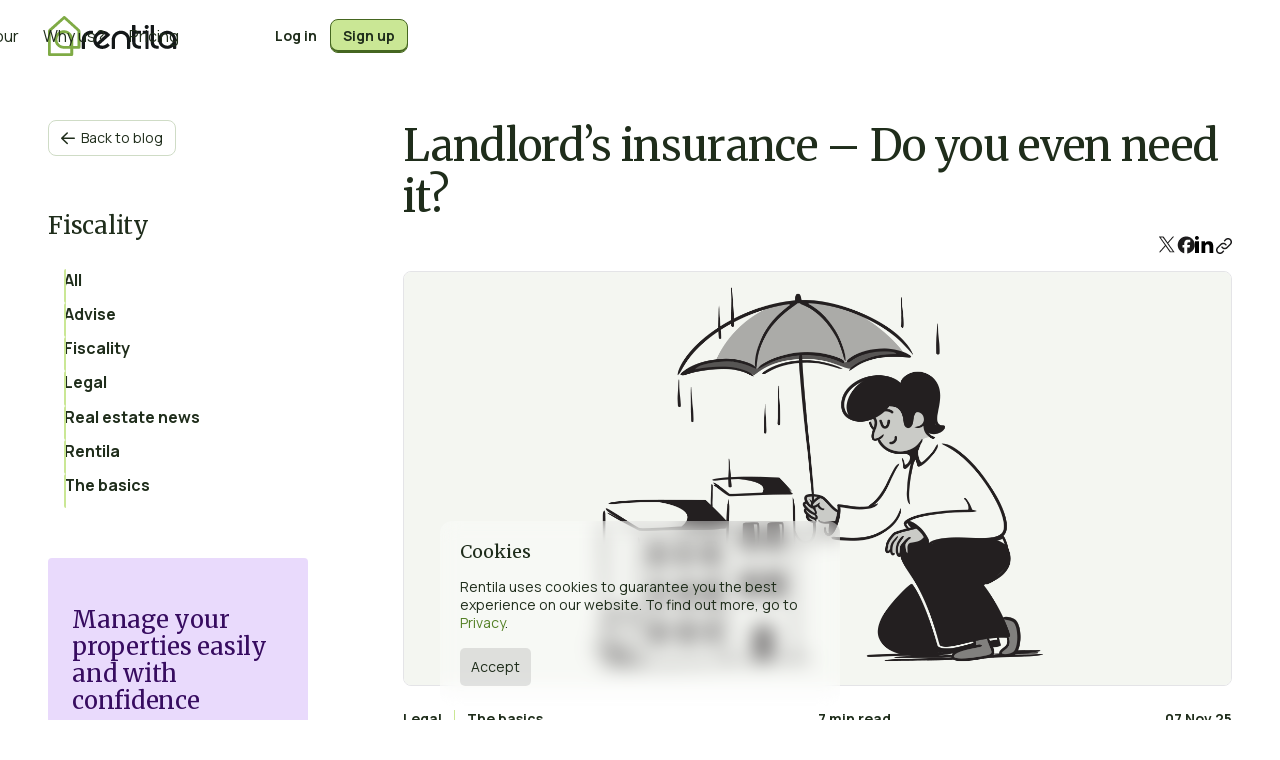

--- FILE ---
content_type: text/html; charset=UTF-8
request_url: https://www.rentila.co.uk/blog/landlords-insurance/
body_size: 39596
content:
<!doctype html>
<html lang="en-GB">
<head><style>img.lazy{min-height:1px}</style><link href="https://www.rentila.co.uk/blog/wp-content/plugins/w3-total-cache/pub/js/lazyload.min.js" as="script">
	<meta charset="UTF-8">
	<meta name="viewport" content="width=device-width, initial-scale=1">
	<link rel="profile" href="https://gmpg.org/xfn/11">
	<link href="https://fonts.googleapis.com/css2?family=Manrope:wght@200..800&family=Merriweather:ital,opsz,wght@0,18..144,300..900;1,18..144,300..900&display=swap" rel="stylesheet">
	<link href="/webflow/images/favicon.png" rel="shortcut icon" type="image/x-icon">
    <link href="/webflow/images/webclip.png" rel="apple-touch-icon"><!--  Prevent zoom in the screen when pressing a form field on mobile  -->
	<style>@media (min-width:992px) {html.w-mod-js:not(.w-mod-ix) [data-w-id="4bbb470c-ef0a-887c-e13d-bfff88e37ad6"] {-webkit-transform:translate3d(250px, 0, 0) scale3d(1, 1, 1) rotateX(null) rotateY(null) rotateZ(0deg) skew(0, 0);-moz-transform:translate3d(250px, 0, 0) scale3d(1, 1, 1) rotateX(null) rotateY(null) rotateZ(0deg) skew(0, 0);-ms-transform:translate3d(250px, 0, 0) scale3d(1, 1, 1) rotateX(null) rotateY(null) rotateZ(0deg) skew(0, 0);transform:translate3d(250px, 0, 0) scale3d(1, 1, 1) rotateX(null) rotateY(null) rotateZ(0deg) skew(0, 0);transform-style:preserve-3d;opacity:0;}html.w-mod-js:not(.w-mod-ix) [data-w-id="1d4cbaee-e833-0938-b8f4-cd039be06e01"] {-webkit-transform:translate3d(250px, 0, 0) scale3d(1, 1, 1) rotateX(null) rotateY(null) rotateZ(0deg) skew(0, 0);-moz-transform:translate3d(250px, 0, 0) scale3d(1, 1, 1) rotateX(null) rotateY(null) rotateZ(0deg) skew(0, 0);-ms-transform:translate3d(250px, 0, 0) scale3d(1, 1, 1) rotateX(null) rotateY(null) rotateZ(0deg) skew(0, 0);transform:translate3d(250px, 0, 0) scale3d(1, 1, 1) rotateX(null) rotateY(null) rotateZ(0deg) skew(0, 0);transform-style:preserve-3d;opacity:0;}html.w-mod-js:not(.w-mod-ix) [data-w-id="75c575af-8508-3535-0862-821683e6f8b1"] {-webkit-transform:translate3d(250px, 0, 0) scale3d(1, 1, 1) rotateX(null) rotateY(null) rotateZ(0deg) skew(0, 0);-moz-transform:translate3d(250px, 0, 0) scale3d(1, 1, 1) rotateX(null) rotateY(null) rotateZ(0deg) skew(0, 0);-ms-transform:translate3d(250px, 0, 0) scale3d(1, 1, 1) rotateX(null) rotateY(null) rotateZ(0deg) skew(0, 0);transform:translate3d(250px, 0, 0) scale3d(1, 1, 1) rotateX(null) rotateY(null) rotateZ(0deg) skew(0, 0);transform-style:preserve-3d;opacity:0;}html.w-mod-js:not(.w-mod-ix) [data-w-id="75c575af-8508-3535-0862-821683e6f8ba"] {-webkit-transform:translate3d(250px, 0, 0) scale3d(1, 1, 1) rotateX(null) rotateY(null) rotateZ(0deg) skew(0, 0);-moz-transform:translate3d(250px, 0, 0) scale3d(1, 1, 1) rotateX(null) rotateY(null) rotateZ(0deg) skew(0, 0);-ms-transform:translate3d(250px, 0, 0) scale3d(1, 1, 1) rotateX(null) rotateY(null) rotateZ(0deg) skew(0, 0);transform:translate3d(250px, 0, 0) scale3d(1, 1, 1) rotateX(null) rotateY(null) rotateZ(0deg) skew(0, 0);transform-style:preserve-3d;opacity:0;}html.w-mod-js:not(.w-mod-ix) [data-w-id="23d65e23-b26b-0fe1-7a61-9b9ffee8beb3"] {-webkit-transform:translate3d(-250px, 0, 0) scale3d(1, 1, 1) rotateX(null) rotateY(null) rotateZ(0deg) skew(0, 0);-moz-transform:translate3d(-250px, 0, 0) scale3d(1, 1, 1) rotateX(null) rotateY(null) rotateZ(0deg) skew(0, 0);-ms-transform:translate3d(-250px, 0, 0) scale3d(1, 1, 1) rotateX(null) rotateY(null) rotateZ(0deg) skew(0, 0);transform:translate3d(-250px, 0, 0) scale3d(1, 1, 1) rotateX(null) rotateY(null) rotateZ(0deg) skew(0, 0);transform-style:preserve-3d;opacity:0;}html.w-mod-js:not(.w-mod-ix) [data-w-id="e19a32c1-5cbd-ddc0-6a2f-49d9ddd068dd"] {-webkit-transform:translate3d(-250px, 0, 0) scale3d(1, 1, 1) rotateX(null) rotateY(null) rotateZ(0deg) skew(0, 0);-moz-transform:translate3d(-250px, 0, 0) scale3d(1, 1, 1) rotateX(null) rotateY(null) rotateZ(0deg) skew(0, 0);-ms-transform:translate3d(-250px, 0, 0) scale3d(1, 1, 1) rotateX(null) rotateY(null) rotateZ(0deg) skew(0, 0);transform:translate3d(-250px, 0, 0) scale3d(1, 1, 1) rotateX(null) rotateY(null) rotateZ(0deg) skew(0, 0);transform-style:preserve-3d;opacity:0;}}</style>
	<script type="text/javascript">!function(o,c){var n=c.documentElement,t=" w-mod-";n.className+=t+"js",("ontouchstart"in o||o.DocumentTouch&&c instanceof DocumentTouch)&&(n.className+=t+"touch")}(window,document);</script>
	<meta name='robots' content='index, follow, max-image-preview:large, max-snippet:-1, max-video-preview:-1' />

	<!-- This site is optimized with the Yoast SEO plugin v26.8 - https://yoast.com/product/yoast-seo-wordpress/ -->
	<title>Landlord&#039;s Insurance - What is it and do you even need it?</title>
	<meta name="description" content="Clear guide to landlord insurance: what it covers, why homeowner’s insurance isn’t enough, and when landlords need specialist protection for rental properties." />
	<link rel="canonical" href="https://www.rentila.co.uk/blog/landlords-insurance/" />
	<meta property="og:locale" content="en_GB" />
	<meta property="og:type" content="article" />
	<meta property="og:title" content="Landlord&#039;s Insurance - What is it and do you even need it?" />
	<meta property="og:description" content="Clear guide to landlord insurance: what it covers, why homeowner’s insurance isn’t enough, and when landlords need specialist protection for rental properties." />
	<meta property="og:url" content="https://www.rentila.co.uk/blog/landlords-insurance/" />
	<meta property="og:site_name" content="Rentila - Property management blog for landlords" />
	<meta property="article:publisher" content="https://www.facebook.com/rentilait/" />
	<meta property="article:published_time" content="2019-11-07T21:11:24+00:00" />
	<meta property="article:modified_time" content="2025-11-07T17:29:20+00:00" />
	<meta name="author" content="Rentila" />
	<meta name="twitter:card" content="summary_large_image" />
	<meta name="twitter:label1" content="Written by" />
	<meta name="twitter:data1" content="Rentila" />
	<meta name="twitter:label2" content="Estimated reading time" />
	<meta name="twitter:data2" content="7 minutes" />
	<script type="application/ld+json" class="yoast-schema-graph">{"@context":"https://schema.org","@graph":[{"@type":"Article","@id":"https://www.rentila.co.uk/blog/landlords-insurance/#article","isPartOf":{"@id":"https://www.rentila.co.uk/blog/landlords-insurance/"},"author":{"name":"Rentila","@id":"https://www.rentila.co.uk/blog/#/schema/person/9990ad03ef4d611087937a7fd3888809"},"headline":"Landlord&#8217;s insurance &#8211; Do you even need it?","datePublished":"2019-11-07T21:11:24+00:00","dateModified":"2025-11-07T17:29:20+00:00","mainEntityOfPage":{"@id":"https://www.rentila.co.uk/blog/landlords-insurance/"},"wordCount":1377,"image":{"@id":"https://www.rentila.co.uk/blog/landlords-insurance/#primaryimage"},"thumbnailUrl":"https://www.rentila.co.uk/assets/img/blog/blog_insurance_1.png","keywords":["insurance"],"articleSection":["Legal","The basics"],"inLanguage":"en-GB"},{"@type":"WebPage","@id":"https://www.rentila.co.uk/blog/landlords-insurance/","url":"https://www.rentila.co.uk/blog/landlords-insurance/","name":"Landlord's Insurance - What is it and do you even need it?","isPartOf":{"@id":"https://www.rentila.co.uk/blog/#website"},"primaryImageOfPage":{"@id":"https://www.rentila.co.uk/blog/landlords-insurance/#primaryimage"},"image":{"@id":"https://www.rentila.co.uk/blog/landlords-insurance/#primaryimage"},"thumbnailUrl":"https://www.rentila.co.uk/assets/img/blog/blog_insurance_1.png","datePublished":"2019-11-07T21:11:24+00:00","dateModified":"2025-11-07T17:29:20+00:00","author":{"@id":"https://www.rentila.co.uk/blog/#/schema/person/9990ad03ef4d611087937a7fd3888809"},"description":"Clear guide to landlord insurance: what it covers, why homeowner’s insurance isn’t enough, and when landlords need specialist protection for rental properties.","breadcrumb":{"@id":"https://www.rentila.co.uk/blog/landlords-insurance/#breadcrumb"},"inLanguage":"en-GB","potentialAction":[{"@type":"ReadAction","target":["https://www.rentila.co.uk/blog/landlords-insurance/"]}]},{"@type":"ImageObject","inLanguage":"en-GB","@id":"https://www.rentila.co.uk/blog/landlords-insurance/#primaryimage","url":"https://www.rentila.co.uk/assets/img/blog/blog_insurance_1.png","contentUrl":"https://www.rentila.co.uk/assets/img/blog/blog_insurance_1.png"},{"@type":"BreadcrumbList","@id":"https://www.rentila.co.uk/blog/landlords-insurance/#breadcrumb","itemListElement":[{"@type":"ListItem","position":1,"name":"Home","item":"https://www.rentila.co.uk/blog/"},{"@type":"ListItem","position":2,"name":"Landlord&#8217;s insurance &#8211; Do you even need it?"}]},{"@type":"WebSite","@id":"https://www.rentila.co.uk/blog/#website","url":"https://www.rentila.co.uk/blog/","name":"Rentila - Property management blog for landlords","description":"Practical advice, real estate news","potentialAction":[{"@type":"SearchAction","target":{"@type":"EntryPoint","urlTemplate":"https://www.rentila.co.uk/blog/?s={search_term_string}"},"query-input":{"@type":"PropertyValueSpecification","valueRequired":true,"valueName":"search_term_string"}}],"inLanguage":"en-GB"},{"@type":"Person","@id":"https://www.rentila.co.uk/blog/#/schema/person/9990ad03ef4d611087937a7fd3888809","name":"Rentila","image":{"@type":"ImageObject","inLanguage":"en-GB","@id":"https://www.rentila.co.uk/blog/#/schema/person/image/","url":"https://secure.gravatar.com/avatar/c4fca21133a60c87d700e0dacc408e758b6e572296ec467d947953283975eea8?s=96&d=mm&r=g","contentUrl":"https://secure.gravatar.com/avatar/c4fca21133a60c87d700e0dacc408e758b6e572296ec467d947953283975eea8?s=96&d=mm&r=g","caption":"Rentila"},"url":"https://www.rentila.co.uk/blog/author/roumen/"}]}</script>
	<!-- / Yoast SEO plugin. -->


<script id="wpp-js" src="https://www.rentila.co.uk/blog/wp-content/plugins/wordpress-popular-posts/assets/js/wpp.min.js?ver=7.3.6" data-sampling="0" data-sampling-rate="100" data-api-url="https://www.rentila.co.uk/blog/wp-json/wordpress-popular-posts" data-post-id="1135" data-token="e13a2afdeb" data-lang="0" data-debug="0"></script>
<link rel="alternate" title="oEmbed (JSON)" type="application/json+oembed" href="https://www.rentila.co.uk/blog/wp-json/oembed/1.0/embed?url=https%3A%2F%2Fwww.rentila.co.uk%2Fblog%2Flandlords-insurance%2F" />
<link rel="alternate" title="oEmbed (XML)" type="text/xml+oembed" href="https://www.rentila.co.uk/blog/wp-json/oembed/1.0/embed?url=https%3A%2F%2Fwww.rentila.co.uk%2Fblog%2Flandlords-insurance%2F&#038;format=xml" />
<style id='wp-img-auto-sizes-contain-inline-css'>
img:is([sizes=auto i],[sizes^="auto," i]){contain-intrinsic-size:3000px 1500px}
/*# sourceURL=wp-img-auto-sizes-contain-inline-css */
</style>
<style id='wp-block-library-inline-css'>
:root{--wp-block-synced-color:#7a00df;--wp-block-synced-color--rgb:122,0,223;--wp-bound-block-color:var(--wp-block-synced-color);--wp-editor-canvas-background:#ddd;--wp-admin-theme-color:#007cba;--wp-admin-theme-color--rgb:0,124,186;--wp-admin-theme-color-darker-10:#006ba1;--wp-admin-theme-color-darker-10--rgb:0,107,160.5;--wp-admin-theme-color-darker-20:#005a87;--wp-admin-theme-color-darker-20--rgb:0,90,135;--wp-admin-border-width-focus:2px}@media (min-resolution:192dpi){:root{--wp-admin-border-width-focus:1.5px}}.wp-element-button{cursor:pointer}:root .has-very-light-gray-background-color{background-color:#eee}:root .has-very-dark-gray-background-color{background-color:#313131}:root .has-very-light-gray-color{color:#eee}:root .has-very-dark-gray-color{color:#313131}:root .has-vivid-green-cyan-to-vivid-cyan-blue-gradient-background{background:linear-gradient(135deg,#00d084,#0693e3)}:root .has-purple-crush-gradient-background{background:linear-gradient(135deg,#34e2e4,#4721fb 50%,#ab1dfe)}:root .has-hazy-dawn-gradient-background{background:linear-gradient(135deg,#faaca8,#dad0ec)}:root .has-subdued-olive-gradient-background{background:linear-gradient(135deg,#fafae1,#67a671)}:root .has-atomic-cream-gradient-background{background:linear-gradient(135deg,#fdd79a,#004a59)}:root .has-nightshade-gradient-background{background:linear-gradient(135deg,#330968,#31cdcf)}:root .has-midnight-gradient-background{background:linear-gradient(135deg,#020381,#2874fc)}:root{--wp--preset--font-size--normal:16px;--wp--preset--font-size--huge:42px}.has-regular-font-size{font-size:1em}.has-larger-font-size{font-size:2.625em}.has-normal-font-size{font-size:var(--wp--preset--font-size--normal)}.has-huge-font-size{font-size:var(--wp--preset--font-size--huge)}.has-text-align-center{text-align:center}.has-text-align-left{text-align:left}.has-text-align-right{text-align:right}.has-fit-text{white-space:nowrap!important}#end-resizable-editor-section{display:none}.aligncenter{clear:both}.items-justified-left{justify-content:flex-start}.items-justified-center{justify-content:center}.items-justified-right{justify-content:flex-end}.items-justified-space-between{justify-content:space-between}.screen-reader-text{border:0;clip-path:inset(50%);height:1px;margin:-1px;overflow:hidden;padding:0;position:absolute;width:1px;word-wrap:normal!important}.screen-reader-text:focus{background-color:#ddd;clip-path:none;color:#444;display:block;font-size:1em;height:auto;left:5px;line-height:normal;padding:15px 23px 14px;text-decoration:none;top:5px;width:auto;z-index:100000}html :where(.has-border-color){border-style:solid}html :where([style*=border-top-color]){border-top-style:solid}html :where([style*=border-right-color]){border-right-style:solid}html :where([style*=border-bottom-color]){border-bottom-style:solid}html :where([style*=border-left-color]){border-left-style:solid}html :where([style*=border-width]){border-style:solid}html :where([style*=border-top-width]){border-top-style:solid}html :where([style*=border-right-width]){border-right-style:solid}html :where([style*=border-bottom-width]){border-bottom-style:solid}html :where([style*=border-left-width]){border-left-style:solid}html :where(img[class*=wp-image-]){height:auto;max-width:100%}:where(figure){margin:0 0 1em}html :where(.is-position-sticky){--wp-admin--admin-bar--position-offset:var(--wp-admin--admin-bar--height,0px)}@media screen and (max-width:600px){html :where(.is-position-sticky){--wp-admin--admin-bar--position-offset:0px}}

/*# sourceURL=wp-block-library-inline-css */
</style><style id='global-styles-inline-css'>
:root{--wp--preset--aspect-ratio--square: 1;--wp--preset--aspect-ratio--4-3: 4/3;--wp--preset--aspect-ratio--3-4: 3/4;--wp--preset--aspect-ratio--3-2: 3/2;--wp--preset--aspect-ratio--2-3: 2/3;--wp--preset--aspect-ratio--16-9: 16/9;--wp--preset--aspect-ratio--9-16: 9/16;--wp--preset--color--black: #000000;--wp--preset--color--cyan-bluish-gray: #abb8c3;--wp--preset--color--white: #ffffff;--wp--preset--color--pale-pink: #f78da7;--wp--preset--color--vivid-red: #cf2e2e;--wp--preset--color--luminous-vivid-orange: #ff6900;--wp--preset--color--luminous-vivid-amber: #fcb900;--wp--preset--color--light-green-cyan: #7bdcb5;--wp--preset--color--vivid-green-cyan: #00d084;--wp--preset--color--pale-cyan-blue: #8ed1fc;--wp--preset--color--vivid-cyan-blue: #0693e3;--wp--preset--color--vivid-purple: #9b51e0;--wp--preset--gradient--vivid-cyan-blue-to-vivid-purple: linear-gradient(135deg,rgb(6,147,227) 0%,rgb(155,81,224) 100%);--wp--preset--gradient--light-green-cyan-to-vivid-green-cyan: linear-gradient(135deg,rgb(122,220,180) 0%,rgb(0,208,130) 100%);--wp--preset--gradient--luminous-vivid-amber-to-luminous-vivid-orange: linear-gradient(135deg,rgb(252,185,0) 0%,rgb(255,105,0) 100%);--wp--preset--gradient--luminous-vivid-orange-to-vivid-red: linear-gradient(135deg,rgb(255,105,0) 0%,rgb(207,46,46) 100%);--wp--preset--gradient--very-light-gray-to-cyan-bluish-gray: linear-gradient(135deg,rgb(238,238,238) 0%,rgb(169,184,195) 100%);--wp--preset--gradient--cool-to-warm-spectrum: linear-gradient(135deg,rgb(74,234,220) 0%,rgb(151,120,209) 20%,rgb(207,42,186) 40%,rgb(238,44,130) 60%,rgb(251,105,98) 80%,rgb(254,248,76) 100%);--wp--preset--gradient--blush-light-purple: linear-gradient(135deg,rgb(255,206,236) 0%,rgb(152,150,240) 100%);--wp--preset--gradient--blush-bordeaux: linear-gradient(135deg,rgb(254,205,165) 0%,rgb(254,45,45) 50%,rgb(107,0,62) 100%);--wp--preset--gradient--luminous-dusk: linear-gradient(135deg,rgb(255,203,112) 0%,rgb(199,81,192) 50%,rgb(65,88,208) 100%);--wp--preset--gradient--pale-ocean: linear-gradient(135deg,rgb(255,245,203) 0%,rgb(182,227,212) 50%,rgb(51,167,181) 100%);--wp--preset--gradient--electric-grass: linear-gradient(135deg,rgb(202,248,128) 0%,rgb(113,206,126) 100%);--wp--preset--gradient--midnight: linear-gradient(135deg,rgb(2,3,129) 0%,rgb(40,116,252) 100%);--wp--preset--font-size--small: 13px;--wp--preset--font-size--medium: 20px;--wp--preset--font-size--large: 36px;--wp--preset--font-size--x-large: 42px;--wp--preset--spacing--20: 0.44rem;--wp--preset--spacing--30: 0.67rem;--wp--preset--spacing--40: 1rem;--wp--preset--spacing--50: 1.5rem;--wp--preset--spacing--60: 2.25rem;--wp--preset--spacing--70: 3.38rem;--wp--preset--spacing--80: 5.06rem;--wp--preset--shadow--natural: 6px 6px 9px rgba(0, 0, 0, 0.2);--wp--preset--shadow--deep: 12px 12px 50px rgba(0, 0, 0, 0.4);--wp--preset--shadow--sharp: 6px 6px 0px rgba(0, 0, 0, 0.2);--wp--preset--shadow--outlined: 6px 6px 0px -3px rgb(255, 255, 255), 6px 6px rgb(0, 0, 0);--wp--preset--shadow--crisp: 6px 6px 0px rgb(0, 0, 0);}:where(.is-layout-flex){gap: 0.5em;}:where(.is-layout-grid){gap: 0.5em;}body .is-layout-flex{display: flex;}.is-layout-flex{flex-wrap: wrap;align-items: center;}.is-layout-flex > :is(*, div){margin: 0;}body .is-layout-grid{display: grid;}.is-layout-grid > :is(*, div){margin: 0;}:where(.wp-block-columns.is-layout-flex){gap: 2em;}:where(.wp-block-columns.is-layout-grid){gap: 2em;}:where(.wp-block-post-template.is-layout-flex){gap: 1.25em;}:where(.wp-block-post-template.is-layout-grid){gap: 1.25em;}.has-black-color{color: var(--wp--preset--color--black) !important;}.has-cyan-bluish-gray-color{color: var(--wp--preset--color--cyan-bluish-gray) !important;}.has-white-color{color: var(--wp--preset--color--white) !important;}.has-pale-pink-color{color: var(--wp--preset--color--pale-pink) !important;}.has-vivid-red-color{color: var(--wp--preset--color--vivid-red) !important;}.has-luminous-vivid-orange-color{color: var(--wp--preset--color--luminous-vivid-orange) !important;}.has-luminous-vivid-amber-color{color: var(--wp--preset--color--luminous-vivid-amber) !important;}.has-light-green-cyan-color{color: var(--wp--preset--color--light-green-cyan) !important;}.has-vivid-green-cyan-color{color: var(--wp--preset--color--vivid-green-cyan) !important;}.has-pale-cyan-blue-color{color: var(--wp--preset--color--pale-cyan-blue) !important;}.has-vivid-cyan-blue-color{color: var(--wp--preset--color--vivid-cyan-blue) !important;}.has-vivid-purple-color{color: var(--wp--preset--color--vivid-purple) !important;}.has-black-background-color{background-color: var(--wp--preset--color--black) !important;}.has-cyan-bluish-gray-background-color{background-color: var(--wp--preset--color--cyan-bluish-gray) !important;}.has-white-background-color{background-color: var(--wp--preset--color--white) !important;}.has-pale-pink-background-color{background-color: var(--wp--preset--color--pale-pink) !important;}.has-vivid-red-background-color{background-color: var(--wp--preset--color--vivid-red) !important;}.has-luminous-vivid-orange-background-color{background-color: var(--wp--preset--color--luminous-vivid-orange) !important;}.has-luminous-vivid-amber-background-color{background-color: var(--wp--preset--color--luminous-vivid-amber) !important;}.has-light-green-cyan-background-color{background-color: var(--wp--preset--color--light-green-cyan) !important;}.has-vivid-green-cyan-background-color{background-color: var(--wp--preset--color--vivid-green-cyan) !important;}.has-pale-cyan-blue-background-color{background-color: var(--wp--preset--color--pale-cyan-blue) !important;}.has-vivid-cyan-blue-background-color{background-color: var(--wp--preset--color--vivid-cyan-blue) !important;}.has-vivid-purple-background-color{background-color: var(--wp--preset--color--vivid-purple) !important;}.has-black-border-color{border-color: var(--wp--preset--color--black) !important;}.has-cyan-bluish-gray-border-color{border-color: var(--wp--preset--color--cyan-bluish-gray) !important;}.has-white-border-color{border-color: var(--wp--preset--color--white) !important;}.has-pale-pink-border-color{border-color: var(--wp--preset--color--pale-pink) !important;}.has-vivid-red-border-color{border-color: var(--wp--preset--color--vivid-red) !important;}.has-luminous-vivid-orange-border-color{border-color: var(--wp--preset--color--luminous-vivid-orange) !important;}.has-luminous-vivid-amber-border-color{border-color: var(--wp--preset--color--luminous-vivid-amber) !important;}.has-light-green-cyan-border-color{border-color: var(--wp--preset--color--light-green-cyan) !important;}.has-vivid-green-cyan-border-color{border-color: var(--wp--preset--color--vivid-green-cyan) !important;}.has-pale-cyan-blue-border-color{border-color: var(--wp--preset--color--pale-cyan-blue) !important;}.has-vivid-cyan-blue-border-color{border-color: var(--wp--preset--color--vivid-cyan-blue) !important;}.has-vivid-purple-border-color{border-color: var(--wp--preset--color--vivid-purple) !important;}.has-vivid-cyan-blue-to-vivid-purple-gradient-background{background: var(--wp--preset--gradient--vivid-cyan-blue-to-vivid-purple) !important;}.has-light-green-cyan-to-vivid-green-cyan-gradient-background{background: var(--wp--preset--gradient--light-green-cyan-to-vivid-green-cyan) !important;}.has-luminous-vivid-amber-to-luminous-vivid-orange-gradient-background{background: var(--wp--preset--gradient--luminous-vivid-amber-to-luminous-vivid-orange) !important;}.has-luminous-vivid-orange-to-vivid-red-gradient-background{background: var(--wp--preset--gradient--luminous-vivid-orange-to-vivid-red) !important;}.has-very-light-gray-to-cyan-bluish-gray-gradient-background{background: var(--wp--preset--gradient--very-light-gray-to-cyan-bluish-gray) !important;}.has-cool-to-warm-spectrum-gradient-background{background: var(--wp--preset--gradient--cool-to-warm-spectrum) !important;}.has-blush-light-purple-gradient-background{background: var(--wp--preset--gradient--blush-light-purple) !important;}.has-blush-bordeaux-gradient-background{background: var(--wp--preset--gradient--blush-bordeaux) !important;}.has-luminous-dusk-gradient-background{background: var(--wp--preset--gradient--luminous-dusk) !important;}.has-pale-ocean-gradient-background{background: var(--wp--preset--gradient--pale-ocean) !important;}.has-electric-grass-gradient-background{background: var(--wp--preset--gradient--electric-grass) !important;}.has-midnight-gradient-background{background: var(--wp--preset--gradient--midnight) !important;}.has-small-font-size{font-size: var(--wp--preset--font-size--small) !important;}.has-medium-font-size{font-size: var(--wp--preset--font-size--medium) !important;}.has-large-font-size{font-size: var(--wp--preset--font-size--large) !important;}.has-x-large-font-size{font-size: var(--wp--preset--font-size--x-large) !important;}
/*# sourceURL=global-styles-inline-css */
</style>

<style id='classic-theme-styles-inline-css'>
/*! This file is auto-generated */
.wp-block-button__link{color:#fff;background-color:#32373c;border-radius:9999px;box-shadow:none;text-decoration:none;padding:calc(.667em + 2px) calc(1.333em + 2px);font-size:1.125em}.wp-block-file__button{background:#32373c;color:#fff;text-decoration:none}
/*# sourceURL=/wp-includes/css/classic-themes.min.css */
</style>
<link rel='stylesheet' id='wordpress-popular-posts-css-css' href='https://www.rentila.co.uk/blog/wp-content/plugins/wordpress-popular-posts/assets/css/wpp.css?ver=7.3.6' media='all' />
<link rel='stylesheet' id='mettevo-theme-style-css' href='https://www.rentila.co.uk/blog/wp-content/themes/mettevo-theme/style.css?ver=1768961706' media='all' />
<link rel='stylesheet' id='webflow-theme-components-css' href='https://www.rentila.co.uk/blog/wp-content/themes/mettevo-theme/assets/webflow/css/components.css?ver=1768961706' media='all' />
<link rel='stylesheet' id='webflow-theme-normalize-css' href='https://www.rentila.co.uk/blog/wp-content/themes/mettevo-theme/assets/webflow/css/normalize.css?ver=1768961706' media='all' />
<link rel='stylesheet' id='webflow-theme-rentila-css' href='https://www.rentila.co.uk/blog/wp-content/themes/mettevo-theme/assets/webflow/css/rentila.css?ver=1768961706' media='all' />
<script src="https://www.rentila.co.uk/blog/wp-includes/js/jquery/jquery.min.js?ver=3.7.1" id="jquery-core-js"></script>
<script src="https://www.rentila.co.uk/blog/wp-includes/js/jquery/jquery-migrate.min.js?ver=3.4.1" id="jquery-migrate-js"></script>
<link rel="https://api.w.org/" href="https://www.rentila.co.uk/blog/wp-json/" /><link rel="alternate" title="JSON" type="application/json" href="https://www.rentila.co.uk/blog/wp-json/wp/v2/posts/1135" /><script type="text/javascript">
(function(url){
	if(/(?:Chrome\/26\.0\.1410\.63 Safari\/537\.31|WordfenceTestMonBot)/.test(navigator.userAgent)){ return; }
	var addEvent = function(evt, handler) {
		if (window.addEventListener) {
			document.addEventListener(evt, handler, false);
		} else if (window.attachEvent) {
			document.attachEvent('on' + evt, handler);
		}
	};
	var removeEvent = function(evt, handler) {
		if (window.removeEventListener) {
			document.removeEventListener(evt, handler, false);
		} else if (window.detachEvent) {
			document.detachEvent('on' + evt, handler);
		}
	};
	var evts = 'contextmenu dblclick drag dragend dragenter dragleave dragover dragstart drop keydown keypress keyup mousedown mousemove mouseout mouseover mouseup mousewheel scroll'.split(' ');
	var logHuman = function() {
		if (window.wfLogHumanRan) { return; }
		window.wfLogHumanRan = true;
		var wfscr = document.createElement('script');
		wfscr.type = 'text/javascript';
		wfscr.async = true;
		wfscr.src = url + '&r=' + Math.random();
		(document.getElementsByTagName('head')[0]||document.getElementsByTagName('body')[0]).appendChild(wfscr);
		for (var i = 0; i < evts.length; i++) {
			removeEvent(evts[i], logHuman);
		}
	};
	for (var i = 0; i < evts.length; i++) {
		addEvent(evts[i], logHuman);
	}
})('//www.rentila.co.uk/blog/?wordfence_lh=1&hid=C2F60480BA397575780A5B8F0831D918');
</script>            <style id="wpp-loading-animation-styles">@-webkit-keyframes bgslide{from{background-position-x:0}to{background-position-x:-200%}}@keyframes bgslide{from{background-position-x:0}to{background-position-x:-200%}}.wpp-widget-block-placeholder,.wpp-shortcode-placeholder{margin:0 auto;width:60px;height:3px;background:#dd3737;background:linear-gradient(90deg,#dd3737 0%,#571313 10%,#dd3737 100%);background-size:200% auto;border-radius:3px;-webkit-animation:bgslide 1s infinite linear;animation:bgslide 1s infinite linear}</style>
            </head>

<body class="wp-singular post-template-default single single-post postid-1135 single-format-standard wp-theme-mettevo-theme">
<div class="global">
	<div id="cookie-banner" class="cookie-message">
      <div class="cookie-info-wrapper">
        <div>
          <p class="cookie-info__title h6">Cookies</p>
          <p class="p-small">Rentila uses cookies to guarantee you the best experience on our website. To find out more, go to <a href="/privacy" class="p-small">Privacy</a>.</p>
          <button id="consent-cookies" class="close-cookie__button">Accept</button>
        </div>
      </div>
	</div>
</div>
<div mode="" data-animation="default" data-collapse="none" data-duration="400" data-easing="ease" data-easing2="ease" role="banner" class="navigation w-nav">
	<div class="nav__wrapper global-padding">
		<div class="container-medium nav">
			<div class="nav__parent">
				<div class="nav__logo">
					<a href="https://www.rentila.co.uk/blog/" aria-current="page" class="nav__logo-link w-inline-block w--current">
						<div class="icon-embed logo-mark w-embed"><svg width="33" height="40" viewbox="0 0 33 40" fill="none" xmlns="http://www.w3.org/2000/svg">
							<path d="M32.4013 31.396V15.272C32.4013 14.4857 32.0685 13.7386 31.4845 13.2133L17.2431 0.358484C16.7178 -0.114599 15.9184 -0.117862 15.3899 0.351959L0.929853 13.2166C0.339315 13.7418 0 14.4988 0 15.2883V38.613C0 39.3797 0.619902 39.9996 1.38662 39.9996H23.7618C24.5285 39.9996 25.1485 39.3797 25.1485 38.613V32.7859H31.0114C31.7781 32.7859 32.398 32.166 32.398 31.3993L32.4013 31.396ZM25.1452 23.1709C25.106 22.0485 24.8483 20.9392 24.3785 19.856C23.9282 18.8087 23.2431 17.8234 22.3458 16.9262C21.5139 16.0942 20.5285 15.4286 19.416 14.9458C18.3132 14.4694 17.0995 14.228 15.814 14.228C14.5285 14.228 13.3507 14.4694 12.2349 14.9458C11.1093 15.4286 10.1077 16.0942 9.26264 16.9262C8.41762 17.7582 7.74551 18.7435 7.26591 19.8528C6.78956 20.9555 6.54812 22.166 6.54812 23.4547C6.54812 24.7435 6.78956 25.918 7.26917 27.0371C7.74878 28.1627 8.42088 29.1611 9.26917 30.0061C10.1175 30.8544 11.1158 31.5265 12.2382 32.0061C13.354 32.4857 14.5612 32.7272 15.8206 32.7272H15.9445L21.9706 32.7728H22.2936V37.1448H2.85155V15.3927L2.95922 15.2949L16.0914 3.44168L16.31 3.24266L16.5285 3.44168L29.4258 15.1937L29.5334 15.2916V29.9409H25.1485V23.272L25.1419 23.1709H25.1452ZM22.2414 23.458V29.9409H21.9152L15.814 29.9246C14.9331 29.9246 14.0848 29.7549 13.2953 29.4254C12.5057 29.0926 11.8075 28.6293 11.2268 28.0453C10.6427 27.4613 10.1794 26.7663 9.84666 25.9768C9.51387 25.1872 9.34747 24.3389 9.34747 23.458C9.34747 22.5771 9.51713 21.7321 9.84992 20.9555C10.1827 20.1823 10.646 19.4939 11.23 18.9099C11.814 18.3259 12.509 17.8626 13.2985 17.5298C14.0881 17.197 14.9364 17.0306 15.8173 17.0306C16.6982 17.0306 17.5432 17.2002 18.3197 17.533C19.093 17.8658 19.7781 18.3291 20.3622 18.9131C20.9462 19.4971 21.4095 20.1856 21.7423 20.9588C22.075 21.7353 22.2447 22.5771 22.2447 23.458H22.2414Z" fill="#7FAB45"></path>
						</svg></div>
						<div class="nav__line"></div>
						<div class="icon-embed logo-text w-embed"><svg width="96" height="25" viewbox="0 0 96 25" fill="none" xmlns="http://www.w3.org/2000/svg">
							<path d="M5.91029 11.6639C6.44537 11.1354 7.07505 10.7145 7.78305 10.4144C8.4421 10.137 9.18925 10 10.0702 10H11.4144C11.6689 10 11.8777 9.79445 11.8777 9.5367V7.15171C11.8777 6.89722 11.6721 6.68842 11.4144 6.68842H10.0702C8.73574 6.68842 7.56445 6.91028 6.49104 7.36378C5.37196 7.83687 4.37359 8.49592 3.52856 9.32137C2.68354 10.1468 2.01143 11.1191 1.53509 12.2121C1.05874 13.3051 0.817307 14.5024 0.817307 15.7749V24.4405C0.817307 24.6949 1.02285 24.9037 1.2806 24.9037H3.64928C3.90376 24.9037 4.11258 24.6982 4.11258 24.4405V15.7814C4.11258 14.9821 4.26592 14.2186 4.56935 13.5171C4.83688 12.8972 5.27734 12.2904 5.91029 11.6639Z" fill="#131718"></path>
							<path d="M53.2773 23.1191C54.6346 24.2055 56.7194 24.7961 59.4796 24.8776C59.7374 24.8842 59.9527 24.6721 59.9527 24.4144V22.2838C59.9527 22.0359 59.7537 21.8303 59.5057 21.8238C58.9804 21.8075 58.5171 21.7684 58.1256 21.7064C57.571 21.6215 56.9804 21.4421 56.3671 21.1778C55.7211 20.8972 55.2219 20.4144 54.8858 19.7423C54.5563 19.0865 54.3899 18.2512 54.3899 17.2626V9.81077H59.4894C59.7439 9.81077 59.9527 9.60522 59.9527 9.34747V7.21696C59.9527 6.96248 59.7471 6.75367 59.4894 6.75367H54.3899V1.41599C54.3899 1.1615 54.1843 0.95269 53.9266 0.95269H51.5481C51.2936 0.95269 51.0848 1.15824 51.0848 1.41599V17.2594C51.0848 19.9837 51.8222 21.9543 53.2741 23.1158L53.2773 23.1191Z" fill="#131718"></path>
							<path d="M64.866 24.8907H67.1596C67.4141 24.8907 67.6229 24.6852 67.6229 24.4274V7.21696C67.6229 6.96248 67.4174 6.75367 67.1596 6.75367H62.1058C61.8513 6.75367 61.6425 6.95922 61.6425 7.21696V9.34747C61.6425 9.60196 61.8481 9.81077 62.1058 9.81077H64.4027V24.4274C64.4027 24.6819 64.6083 24.8907 64.866 24.8907Z" fill="#131718"></path>
							<path d="M67.1042 4.38825C66.7127 4.77977 66.2396 4.97553 65.6817 4.97553C65.1238 4.97553 64.6507 4.77977 64.2591 4.38825C63.8676 3.99674 63.6719 3.52365 63.6719 2.96574C63.6719 2.40783 63.8676 1.93474 64.2591 1.54323C64.6507 1.15171 65.1238 0.955952 65.6817 0.955952C66.2396 0.955952 66.7127 1.15171 67.1042 1.54323C67.4957 1.93474 67.6915 2.40783 67.6915 2.96574C67.6915 3.52365 67.4957 3.99674 67.1042 4.38825Z" fill="#131718"></path>
							<path d="M77.6721 24.4176V22.2871C77.6721 22.0392 77.4731 21.8336 77.2251 21.8271C76.7357 21.8108 76.3214 21.7716 75.9853 21.7129C75.4992 21.6281 74.9935 21.4454 74.4845 21.1778C73.9462 20.894 73.5481 20.4144 73.2969 19.752C73.0555 19.1158 72.9348 18.2806 72.9348 17.2692V1.41599C72.9348 1.1615 72.7292 0.95269 72.4715 0.95269H70.093C69.8385 0.95269 69.6297 1.15824 69.6297 1.41599V17.2594C69.6297 20.0457 70.2529 22.0326 71.4796 23.168C72.6183 24.2219 74.54 24.7928 77.1958 24.8744C77.4535 24.8809 77.6688 24.6721 77.6688 24.4111L77.6721 24.4176Z" fill="#131718"></path>
							<path d="M35.7637 11.7064C36.2988 11.1746 36.9285 10.7537 37.6332 10.4535C38.3412 10.1533 39.1112 10 39.9203 10C40.7295 10 41.5027 10.1533 42.227 10.4535C42.9481 10.7537 43.5843 11.1746 44.1194 11.7064C44.6544 12.2349 45.0786 12.8581 45.382 13.5628C45.7148 14.3361 45.8779 15.0799 45.8779 15.8303V24.447C45.8779 24.7015 46.0835 24.9103 46.3412 24.9103H48.723C48.9774 24.9103 49.1863 24.7047 49.1863 24.447V15.8271C49.1863 14.5546 48.9448 13.354 48.4685 12.2577C47.9921 11.1615 47.32 10.1892 46.4717 9.36052C45.6234 8.53507 44.6349 7.87602 43.5256 7.39967C42.4195 6.92659 41.2091 6.68515 39.9236 6.68515C38.6381 6.68515 37.4603 6.92659 36.3412 7.39967C35.2189 7.87276 34.2303 8.53181 33.3951 9.35726C32.5631 10.1827 31.8975 11.1582 31.4179 12.2545C30.9416 13.3475 30.7001 14.5481 30.7001 15.8206V24.4405C30.7001 24.6949 30.9057 24.9038 31.1634 24.9038H33.5451C33.7996 24.9038 34.0084 24.6982 34.0084 24.4405V15.8238C34.0084 15.0701 34.1716 14.3295 34.5044 13.5563C34.8078 12.8548 35.2319 12.2284 35.767 11.6998L35.7637 11.7064Z" fill="#131718"></path>
							<path d="M18.55 20.9494L18.3021 20.8091L18.5141 20.6199L29.0068 11.2398C29.1993 11.0669 29.2123 10.7732 29.0394 10.584L28.2564 9.72268C27.4016 8.78303 26.4065 8.0522 25.3004 7.54975C24.1911 7.04405 23.0329 6.7602 21.8583 6.6982C21.6985 6.69168 21.5419 6.68515 21.3853 6.68515C20.3738 6.68515 19.3526 6.85481 18.351 7.19086C17.196 7.57912 16.1324 8.20555 15.1862 9.05057C14.2401 9.89559 13.5125 10.8744 13.0198 11.9576C12.5272 13.044 12.2466 14.1827 12.1846 15.3442C12.1259 16.509 12.2857 17.677 12.6675 18.8222C13.0459 19.9641 13.6691 21.0179 14.5239 21.9576C15.3526 22.8679 16.3249 23.5922 17.4211 24.1077C18.4391 24.5873 19.5843 24.8548 20.922 24.9233C21.0786 24.9299 21.2352 24.9364 21.3885 24.9364C22.426 24.9364 23.4733 24.7537 24.4946 24.3948C25.7213 23.9641 26.736 23.3801 27.5941 22.6101L28.4619 21.8336C28.6544 21.6607 28.6675 21.367 28.4946 21.1778L26.8795 19.4029C26.7099 19.2137 26.4195 19.2007 26.2303 19.3703L25.3526 20.1533C24.3999 21.0049 23.3135 21.478 22.028 21.6085C21.7833 21.6313 21.5419 21.6444 21.3102 21.6444C20.289 21.6444 19.3853 21.416 18.55 20.9462V20.9494ZM16.7686 17.7096L16.2727 18.1501L16.0639 18.3361L15.9497 18.0816C15.5875 17.2594 15.4244 16.3915 15.4701 15.5041C15.5517 13.9021 16.2107 12.5383 17.4244 11.4519C18.3934 10.584 19.5158 10.0881 20.7523 9.98042C20.9415 9.96411 21.1308 9.95432 21.3135 9.95432C22.3379 9.95432 23.3167 10.2121 24.2205 10.721L24.4684 10.8613L24.2564 11.0506C23.8453 11.4192 23.2613 11.9315 22.5141 12.5905C21.7637 13.2463 20.9872 13.938 20.1781 14.6591L17.8812 16.7113L16.7653 17.7096H16.7686Z" fill="#131718"></path>
							<path d="M94.4621 12.2643C93.9956 11.168 93.3561 10.2055 92.5404 9.3801C91.728 8.55465 90.7786 7.94127 89.6987 7.46819C88.6187 6.9951 87.4507 6.75693 86.1979 6.75693C84.945 6.75693 83.8096 6.9951 82.7166 7.46819C81.6236 7.94127 80.6644 8.52202 79.8357 9.36378C79.4736 9.7292 79.1538 10.1272 78.8634 10.5449C78.485 11.0767 78.1587 11.6476 77.8944 12.2675C77.4279 13.3638 77.1962 14.5481 77.1962 15.8206C77.1962 17.093 77.4279 18.2773 77.8944 19.3736C78.1587 19.9935 78.485 20.5612 78.8634 21.0962C79.1571 21.5139 79.4768 21.9119 79.8357 22.2773C80.6612 23.1158 81.6236 23.6998 82.7166 24.1729C83.8096 24.646 84.9711 24.8842 86.1979 24.8842C87.4246 24.8842 88.6187 24.646 89.6987 24.1729C90.5665 23.7912 91.3463 23.3214 92.0413 22.721V24.4209C92.0413 24.6754 92.2468 24.8842 92.5045 24.8842H94.697C94.9515 24.8842 95.1603 24.6786 95.1603 24.4209V15.8206C95.1603 14.5481 94.9254 13.3638 94.4621 12.2675V12.2643ZM90.3055 19.9869C89.7737 20.5253 89.1603 20.9462 88.4556 21.2529C87.9466 21.4747 87.4116 21.6117 86.8504 21.6737H86.1979C85.3952 21.6737 84.635 21.5204 83.9205 21.217C83.6041 21.0832 83.3104 20.9396 83.0298 20.7798C82.6742 20.5514 82.3447 20.2904 82.0478 19.9902C81.516 19.4519 81.1016 18.8254 80.8014 18.1142C80.5078 17.4192 80.361 16.6754 80.3512 15.8858C80.3512 15.863 80.3512 15.8434 80.3512 15.8238C80.3512 15.8042 80.3512 15.7814 80.3512 15.7618C80.3577 14.9723 80.5078 14.2284 80.8014 13.5334C81.1016 12.8222 81.516 12.1958 82.0478 11.6574C82.3447 11.3573 82.6742 11.0962 83.0298 10.8679C83.3072 10.708 83.6041 10.5644 83.9205 10.4307C84.6383 10.124 85.3985 9.9739 86.1979 9.9739H86.8504C87.4116 10.0359 87.9466 10.1729 88.4556 10.3948C89.1571 10.7015 89.7737 11.1223 90.3055 11.6607C90.8373 12.199 91.2517 12.8254 91.5519 13.5367C91.852 14.2512 92.0445 15.0147 92.0445 15.8271C92.0445 16.6427 91.8553 17.4062 91.5519 18.1175C91.2517 18.8287 90.8373 19.4551 90.3055 19.9935V19.9869Z" fill="#131718"></path>
						</svg></div>
					</a>
				</div>
				<nav role="navigation" class="nav__btns-wrapper w-nav-menu">
					<a btn-type="link" btn-size="xSmall" href="/login" class="button w-inline-block">
						<div class="button__icon-text-wrapper">
							<div class="text-weight-bold">Log in</div>
						</div>
					</a>
					<a btn-type="primary" btn-size="xSmall" href="/register" class="button w-inline-block">
						<div class="button__icon-text-wrapper">
							<div class="text-weight-bold">Sign up</div>
						</div>
					</a>
				</nav>
				
				<div data-w-id="eefeef40-14a2-8fc2-89fa-31975cd8e6d0" class="hamburger__menu">
					<div class="hamburger__line top"></div>
					<div class="hamburger__line middle"></div>
					<div class="hamburger__line bottom"></div>
				</div>
			</div>
		</div>
		<nav role="navigation" class="nav__links-wrapper w-nav-menu">
			<a class="menu-item menu-item-type-custom menu-item-object-custom nav-link" href="https://www.rentila.co.uk/">Home</a><a class="menu-item menu-item-type-custom menu-item-object-custom nav-link" href="https://www.rentila.co.uk/tour">Tour</a><a class="menu-item menu-item-type-custom menu-item-object-custom nav-link" href="https://www.rentila.co.uk/benefits">Why us?</a><a class="menu-item menu-item-type-custom menu-item-object-custom nav-link" href="https://www.rentila.co.uk/pricing">Pricing</a>			<div class="nav-mobile__btns-wrap">
				<a btn-type="link" btn-size="xSmall" href="/login" class="button w-inline-block">
					<div class="button__icon-text-wrapper">
						<div class="text-weight-bold">Log in</div>
					</div>
				</a>
				<a btn-type="primary" btn-size="xSmall" href="/register" class="button w-inline-block">
					<div class="button__icon-text-wrapper">
						<div class="text-weight-bold">Sign up</div>
					</div>
				</a>
			</div>
		</nav>
	</div>
</div>
<main class="main-wrapper"></main><section class="section__blog global-padding">
	<div class="spacing-120"></div>
	<div class="container-medium">
		<div class="blog__parent">
			<div class="blog__wrapper w-form">
				<form id="wf-form-Free-account" name="wf-form-Free-account" data-name="Free account" method="get" class="filters__wrapper" data-wf-page-id="6729d990fbd81a1aaddb0e72" data-wf-element-id="2acde1d5-ed96-d879-2065-d57b1c3bce33">
					<div class="blog__left">
						<a btn-type="ghost" btn-size="xSmall" href="https://www.rentila.co.uk/blog/" class="button w-inline-block">
							<div class="button__icon-text-wrapper">
								<div class="button__leading-icon-wrapper">
									<div fa-icon="small" class="fa-icon regular"></div>
								</div>
								<div>Back to blog</div>
							</div>
						</a>
						<div class="spacing-56"></div>
						<h2 class="h5">Fiscality</h2>
						<div class="spacing-24"></div>
						<div class="blog__tags-filter">
							<a href="https://www.rentila.co.uk/blog/" class="w-inline-block">
								<label class="w-checkbox blog__checkbox-field">
									<div class="w-checkbox-input w-checkbox-input--inputType-custom blog__checkbox"></div>
									<span class="p-body text-weight-bold w-form-label black-sidebar-text" for="checkbox">All</span>
								</label>
							</a>
															    <a href="https://www.rentila.co.uk/blog/category/advise/">
									    <label class="w-checkbox blog__checkbox-field">
											<div class="w-checkbox-input w-checkbox-input--inputType-custom blog__checkbox" data-w-id="f5b1cee4-fd16-501c-b17d-24acbbc83afe"></div>
											<span fs-cmsfilter-field="category" class="p-body text-weight-bold w-form-label black-sidebar-text" for="advise">Advise</span>
										</label>
									</a>
								    								    <a href="https://www.rentila.co.uk/blog/category/fiscality/">
									    <label class="w-checkbox blog__checkbox-field">
											<div class="w-checkbox-input w-checkbox-input--inputType-custom blog__checkbox" data-w-id="f5b1cee4-fd16-501c-b17d-24acbbc83afe"></div>
											<span fs-cmsfilter-field="category" class="p-body text-weight-bold w-form-label black-sidebar-text" for="fiscality">Fiscality</span>
										</label>
									</a>
								    								    <a href="https://www.rentila.co.uk/blog/category/legal/">
									    <label class="w-checkbox blog__checkbox-field">
											<div class="w-checkbox-input w-checkbox-input--inputType-custom blog__checkbox" data-w-id="f5b1cee4-fd16-501c-b17d-24acbbc83afe"></div>
											<span fs-cmsfilter-field="category" class="p-body text-weight-bold w-form-label black-sidebar-text" for="legal">Legal</span>
										</label>
									</a>
								    								    <a href="https://www.rentila.co.uk/blog/category/news/">
									    <label class="w-checkbox blog__checkbox-field">
											<div class="w-checkbox-input w-checkbox-input--inputType-custom blog__checkbox" data-w-id="f5b1cee4-fd16-501c-b17d-24acbbc83afe"></div>
											<span fs-cmsfilter-field="category" class="p-body text-weight-bold w-form-label black-sidebar-text" for="news">Real estate news</span>
										</label>
									</a>
								    								    <a href="https://www.rentila.co.uk/blog/category/rentila/">
									    <label class="w-checkbox blog__checkbox-field">
											<div class="w-checkbox-input w-checkbox-input--inputType-custom blog__checkbox" data-w-id="f5b1cee4-fd16-501c-b17d-24acbbc83afe"></div>
											<span fs-cmsfilter-field="category" class="p-body text-weight-bold w-form-label black-sidebar-text" for="rentila">Rentila</span>
										</label>
									</a>
								    								    <a href="https://www.rentila.co.uk/blog/category/basics/">
									    <label class="w-checkbox blog__checkbox-field">
											<div class="w-checkbox-input w-checkbox-input--inputType-custom blog__checkbox" data-w-id="f5b1cee4-fd16-501c-b17d-24acbbc83afe"></div>
											<span fs-cmsfilter-field="category" class="p-body text-weight-bold w-form-label black-sidebar-text" for="basics">The basics</span>
										</label>
									</a>
								    						</div>
														<div class="spacing-56"></div>
								<div class="blog__cta bg-brand-secondary hidden-mobile">
									<div id="block-8" class="widget widget_block"><div class="h5 text-purple-primary">Manage your properties easily and with confidence</div>
<div class="spacing-8"></div>
<p class="p-leading text-purple-secondary">The intuitive and efficient property management software trusted by thousands of landlords across the UK and Europe.</p>
<div class="spacing-24"></div>
<a btn-type="primary" btn-size="small" data-w-id="243ff10a-a1c3-da83-e4b1-48709abfad12" href="https://www.rentila.co.uk/register" class="button w-inline-block">
  <div class="button__icon-text-wrapper">
    <div>Free registration</div>
  </div>
</a></div>								</div>
								<div class="spacing-32 hidden-mobile"></div>
																								    <div class="toc-container" id="toc-container" style="position: relative;">
								    	
									    <ul class="sticky-toc-mettevo" id="sticky-toc" start="0">
									    	<li class="mettevo-toc-title" style="list-style: none; margin-bottom: 25px;">
									    		Table of contents									    	</li>
									        									            <li class="article-nav__item " data-id="title_8Fy3xXMe">
									                What is landlord’s insurance?									            </li>
									        									            <li class="article-nav__item " data-id="title_GFZa2nXj">
									                What does this insurance cover you for?									            </li>
									        									            <li class="article-nav__item " data-id="title_k27MqLHl">
									                Property damage									            </li>
									        									            <li class="article-nav__item " data-id="title_C4PE7VHw">
									                Liability									            </li>
									        									            <li class="article-nav__item " data-id="title_lsvFhS2I">
									                Loss of rental income									            </li>
									        									            <li class="article-nav__item " data-id="title_murx9KC1">
									                Is landlord’s insurance more expensive?									            </li>
									        									            <li class="article-nav__item " data-id="title_kIYesuOv">
									                Is landlord’s insurance a legal requirement?									            </li>
									        									            <li class="article-nav__item " data-id="title_m8dbMYjH">
									                Do I need landlord’s insurance if renting to family members?									            </li>
									        									            <li class="article-nav__item " data-id="title_cEXiIdmr">
									                Good to know									            </li>
									        									            <li class="article-nav__item " data-id="title_trlv0iqd">
									                Do I need this type of insurance if I live in the property?									            </li>
									        									            <li class="article-nav__item " data-id="title_x1imFz4b">
									                Do I need landlord’s insurance and building’s insurance?									            </li>
									        									            <li class="article-nav__item " data-id="title_oHLsnijv">
									                FAQs									            </li>
									        									            <li class="article-nav__item " data-id="title_J146gLPi">
									                Is landlord insurance a legal requirement in the UK?									            </li>
									        									            <li class="article-nav__item " data-id="title_VsfT2tu4">
									                What does landlord insurance typically cover?									            </li>
									        									            <li class="article-nav__item " data-id="title_BiqdRYcG">
									                Do landlords really benefit from having insurance?									            </li>
									        									            <li class="article-nav__item " data-id="title_SitX2D3L">
									                Landlord’s Insurance: Things to remember									            </li>
									        									    </ul>
									</div>
														</div>
				</form>
			</div>
			<div class="blog__right">
				<div class="blog-article__wrap">
					<div class="blog__article-wrap">
						<div class="blog__article-content">
							<div class="blog__rich-text w-richtext">
								<h1>Landlord&#8217;s insurance &#8211; Do you even need it?</h1>
                                    <div class="mettevo-share-buttons">
        <a href="https://twitter.com/intent/tweet?url=https%3A%2F%2Fwww.rentila.co.uk%2Fblog%2Flandlords-insurance%2F&text=Landlord%26%238217%3Bs+insurance+%26%238211%3B+Do+you+even+need+it%3F" target="_blank" rel="noopener noreferrer">
            <svg class="c-social-share__icon" width="19" height="19" version="1" viewBox="0 0 18 18" xmlns="http://www.w3.org/2000/svg"><path d="M9.70481 6.85148L15.2889 0.5H13.9656L9.11698 6.0149L5.24437 0.5H0.777771L6.63392 8.8395L0.777771 15.5H2.1011L7.22141 9.67608L11.3112 15.5H15.7778L9.70448 6.85148H9.70481ZM7.89233 8.91297L7.29898 8.08255L2.57791 1.47476H4.61046L8.42042 6.80746L9.01377 7.63788L13.9663 14.5696H11.9337L7.89233 8.91329V8.91297Z" fill="#1D1C1D"></path></svg>
        </a>
        <a href="https://www.facebook.com/sharer/sharer.php?u=https%3A%2F%2Fwww.rentila.co.uk%2Fblog%2Flandlords-insurance%2F" target="_blank" rel="noopener noreferrer">
            <svg class="c-social-share__icon" width="18" height="18" version="1" viewBox="0 0 19 18" xmlns="http://www.w3.org/2000/svg"><path d="m18.7778 9c0-4.97052-4.0295-9-9.00003-9-4.97052 0-8.999999 4.02948-8.999999 9 0 4.2206 2.905919 7.7623 6.825959 8.735v-5.9846h-1.8558v-2.7504h1.8558v-1.18512c0-3.06324 1.38636-4.48308 4.39377-4.48308.5703 0 1.5542.11196 1.9566.22356v2.493c-.2124-.02232-.5814-.03348-1.0396-.03348-1.4757 0-2.0459.55908-2.0459 2.0124v.97272h2.9397l-.505 2.7504h-2.4347v6.1837c4.4564-.5382 7.9095-4.3326 7.9095-8.9341z" fill="#1d1c1d"></path></svg>
        </a>
        <a href="https://www.linkedin.com/shareArticle?mini=true&url=https%3A%2F%2Fwww.rentila.co.uk%2Fblog%2Flandlords-insurance%2F&title=Landlord%26%238217%3Bs+insurance+%26%238211%3B+Do+you+even+need+it%3F" target="_blank" rel="noopener noreferrer">
            <svg class="c-social-share__icon" width="19" height="19" version="1" viewBox="0 0 18 18" xmlns="http://www.w3.org/2000/svg"><path d="M1.84613 3.69226C2.86519 3.69226 3.69226 2.86519 3.69226 1.84613C3.69226 0.827067 2.86519 0 1.84613 0C0.827067 0 0 0.827067 0 1.84613C0 2.86519 0.827067 3.69226 1.84613 3.69226ZM0 16V4.92317H3.69226V16H0ZM6.15441 4.92317H9.55991V6.66838H9.60916C10.0829 5.81794 11.2423 4.92317 12.9716 4.92317C16.5666 4.92317 17.2312 7.16068 17.2312 10.0714V16H13.6804V10.7446C13.6804 9.49173 13.6546 7.87821 11.8343 7.87821C9.98578 7.87821 9.70267 9.24311 9.70267 10.6536V16H6.15441V4.92317Z" fill="black"></path></svg>
        </a>
        <button onclick="mettevoCopyToClipboard('https://www.rentila.co.uk/blog/landlords-insurance/')">
            <svg class="c-social-share__icon" width="18" height="18" fill="none" xmlns="http://www.w3.org/2000/svg"><path d="M10.71 13.3C10.03 13.2933 9.42333 13.1467 8.89 12.86C8.35667 12.5733 7.87667 12.1567 7.45 11.61C7.35667 11.4767 7.31 11.33 7.31 11.17C7.31 10.9633 7.38333 10.7867 7.53 10.64C7.67667 10.4933 7.85333 10.42 8.06 10.42C8.27333 10.42 8.45 10.4933 8.59 10.64L8.75 10.8C8.97 11.0267 9.15667 11.2067 9.31 11.34C9.47 11.4667 9.66 11.5733 9.88 11.66C10.1067 11.7467 10.3667 11.79 10.66 11.79C11 11.79 11.3267 11.73 11.64 11.61C11.9533 11.4833 12.23 11.3 12.47 11.06L15.77 7.77C16.01 7.52333 16.19 7.24667 16.31 6.94C16.4367 6.62667 16.5 6.3 16.5 5.96C16.5 5.64667 16.4367 5.34 16.31 5.04C16.1833 4.74 16.0033 4.47 15.77 4.23C15.53 3.99667 15.26 3.81667 14.96 3.69C14.66 3.56333 14.3533 3.5 14.04 3.5C13.7 3.5 13.3733 3.56333 13.06 3.69C12.7533 3.81 12.4767 3.99 12.23 4.23L11.13 5.33C10.9767 5.48333 10.8033 5.56 10.61 5.56C10.4233 5.56 10.2433 5.48333 10.07 5.33C9.91667 5.17667 9.84 5.00333 9.84 4.81C9.84 4.61667 9.91667 4.43667 10.07 4.27L11.17 3.17C11.5567 2.78333 11.9933 2.49333 12.48 2.3C12.9667 2.1 13.4733 2 14 2C14.52 2 15.0267 2.1 15.52 2.3C16.0133 2.5 16.45 2.79 16.83 3.17C17.21 3.55 17.5 3.98667 17.7 4.48C17.9 4.97333 18 5.48 18 6C18 6.52667 17.9 7.03333 17.7 7.52C17.5067 8.00667 17.2167 8.44333 16.83 8.83L13.54 12.12C13.16 12.5 12.7233 12.79 12.23 12.99C11.7367 13.19 11.23 13.2933 10.71 13.3ZM6 18C5.48 18 4.97333 17.9 4.48 17.7C3.98667 17.5 3.55 17.21 3.17 16.83C2.79 16.45 2.5 16.0133 2.3 15.52C2.1 15.0267 2 14.52 2 14C2 13.4733 2.09667 12.9667 2.29 12.48C2.49 11.9933 2.78333 11.5567 3.17 11.17L6.46 7.88C6.84 7.5 7.27667 7.21 7.77 7.01C8.26333 6.81 8.77 6.70667 9.29 6.7C9.81667 6.70667 10.3233 6.81 10.81 7.01C11.3033 7.21 11.74 7.5 12.12 7.88C12.4867 8.24667 12.67 8.58333 12.67 8.89C12.67 9.07 12.6033 9.22667 12.47 9.36C12.4033 9.42667 12.32 9.48 12.22 9.52C12.1267 9.56 12.0333 9.58 11.94 9.58C11.7467 9.58 11.57 9.50667 11.41 9.36L11.19 9.13C11.0167 8.93667 10.8567 8.78 10.71 8.66C10.5633 8.53333 10.3733 8.42667 10.14 8.34C9.90667 8.25333 9.62333 8.21 9.29 8.21C8.96333 8.21 8.64667 8.27333 8.34 8.4C8.03333 8.52 7.76333 8.7 7.53 8.94L4.23 12.23C3.99 12.47 3.80667 12.7433 3.68 13.05C3.56 13.3567 3.5 13.6733 3.5 14C3.5 14.3267 3.56 14.6433 3.68 14.95C3.80667 15.2567 3.99 15.53 4.23 15.77C4.47 16.01 4.74333 16.1933 5.05 16.32C5.35667 16.44 5.67333 16.5 6 16.5C6.32667 16.5 6.64333 16.44 6.95 16.32C7.25667 16.1933 7.53 16.01 7.77 15.77L8.87 14.67C9.02333 14.5167 9.19667 14.44 9.39 14.44C9.57667 14.44 9.75667 14.5167 9.93 14.67C10.0833 14.8033 10.16 14.9733 10.16 15.18C10.16 15.3867 10.0833 15.57 9.93 15.73L8.83 16.83C8.44333 17.2167 8.00667 17.5067 7.52 17.7C7.03333 17.9 6.52667 18 6 18Z" fill="#1D1C1D"></path></svg>
        </button>
    </div>
    								<div><img decoding="async" class="alignleft size-full wp-image-516 lazy" src="data:image/svg+xml,%3Csvg%20xmlns='http://www.w3.org/2000/svg'%20viewBox='0%200%20100%20100'%3E%3C/svg%3E" data-src="https://www.rentila.co.uk/assets/img/blog/blog_insurance_1.png" alt="Landlord Insurance - Do you even need it?" width="100%" height="">    <div class="blog__article-tags-wrap p-small text-weight-bold">
        <div class="blog__tags">
                            <div fs-cmsfilter-field="category">Legal</div>
                                    <div class="tags__divider"></div>
                                                            <div fs-cmsfilter-field="category">The basics</div>
                                                    </div>
        <!-- <div></div> -->
        <div>7 min read</div>
        <div> 07 Nov 25</div>
        
    </div>
    </div>
<p class="lead">So you’re thinking about renting out a property, but the world of insurance feels confusing. Is landlord’s insurance really necessary? And can you simply rely on your current homeowner’s policy?</p>
<p class="lead">Renting out a property brings risks that standard home insurance doesn’t cover—damage caused by tenants, legal claims if someone is injured, or lost rental income if the property becomes uninhabitable. Mortgage lenders usually require landlord insurance, and even if they don’t, relying on a standard policy can leave you unprotected or even invalidate your cover.</p>
<p class="lead">Before you put tenants in your home—whether it’s family, friends, or strangers—it’s essential to understand what landlord insurance includes, what it doesn’t, and when you legally or contractually need it. This guide explains everything you need to know so you can make the right decision and protect both your property and your income.</p>
<p><span id="more-1135"></span></p>
<h2 id="1" data-generated-id="title_8Fy3xXMe">What is landlord’s insurance?</h2>
<p>Landlord’s insurance is like homeowner’s insurance but specifically designed for rental activities. Your mortgage lender will probably require you to have landlord’s insurance if you are renting the property, as renting can be a risky business.</p>
<p>If you move out of your mortgaged home and rent it, you must check with your mortgage provider that this is acceptable under their terms. They will typically require you to update your insurance policy to a landlord’s policy.</p>
<h2 id="2" data-generated-id="title_GFZa2nXj">What does this insurance cover you for?</h2>
<p>Landlord insurance covers you for three main types of losses:</p>
<h3 data-generated-id="title_k27MqLHl">Property damage</h3>
<p>Much like homeowners’ insurance, a specialist landlord policy will cover you for damage to the property. Should storms, snows, and freezing temperatures, or fire damage your home, the policy will cover this. </p>
<p>Landlord’s insurance will also cover you for contents such as kitchens, bathrooms, furniture, and any other appliances you leave in the property for your tenant to use. It will not cover your tenant for their contents, however.</p>
<p>For example, if there were to be a break-in, your tenant cannot claim on your insurance for their property. It’s up to to your tenant to arrange their own contents insurance for items of value such as laptops left in the property.</p>
<h3 data-generated-id="title_C4PE7VHw">Liability</h3>
<p>If your tenant were to sustain an injury while in your property, they could very well make a claim and try to sue you. In which case, you would be protected, and your policy provider would settle with your tenant. You wouldn’t have to worry about being taken to court.</p>
<p>If your tenant’s guest, however, were to suffer an injury, there would be no use them attempting to sue you. The tenant’s renters’ insurance would manage the claim.</p>
<h3 data-generated-id="title_lsvFhS2I">Loss of rental income</h3>
<p>Finally, the landlord’s insurance can help you with lost rental income. It might be your home is damaged by storms, and you suffer a loss of income. It depends on your policy what you may be covered for. You may need to rehouse tenants in other accommodation.</p>
<p>Maybe your tenant stops paying, and you need to pay for eviction. Once again, different policies will cover different things.</p>
<h2 id="3" data-generated-id="title_murx9KC1">Is landlord’s insurance more expensive?</h2>
<p>As mentioned above, this insurance covers you for more than a homeowner’s policy. Because you’ll be protected for liability and losing rental income, expect to pay more your policy. However, the additional premium will only be around 25% more than a standard homeowner’s policy.</p>
<h2 id="4" data-generated-id="title_kIYesuOv">Is landlord’s insurance a legal requirement?</h2>
<p>No. You need not have this insurance, and it’s not a legal requirement.  If you own your property outright, then no one will force you to take out a specialist policy. However, know that you could be liable for expensive claims if your tenant were to sue you for hurting themselves in your home.</p>
<p>You also won’t be covered for loss of rental income, and your simple homeowner’s policy would be invalid if you were to put in a claim for damage caused by tenants. For the small additional premium, it’s probably worth buying this policy.</p>
<h2 id="5" data-generated-id="title_m8dbMYjH">Do I need landlord’s insurance if renting to family members?</h2>
<p>It’s a common mistake to think since you trust family members not to sue, you don’t need it. Mortgage lenders don’t see things that way and will still require you to have landlord’s insurance. You’ll still need a tenancy agreement in place, along with your mortgage lender’s approval.</p>
<p>That being said, you may choose to buy a cheaper policy that just covers buildings and contents, and property owners liability cover. You may skip additional protection, such as policies that cover you for tenants not paying and help with eviction costs.</p>
<div class="alert alert-info">
<h3 class="lead" data-generated-id="title_cEXiIdmr">Good to know</h3>
<p>You can find out more about tenancy agreements in our <a href="https://www.rentila.co.uk/blog/tenancy-agreements-a-landlords-five-minute-guide">5-minute guide.</a></p>
</div>
<h2 id="6" data-generated-id="title_trlv0iqd">Do I need this type of insurance if I live in the property?</h2>
<p>Regardless of whether you are renting out a whole property or just renting a room to a lodger, if your home is mortgaged, it’s likely they will require you to take out landlord’s insurance. It’s also important to contact your mortgage provider to see if they will allow you to have a lodger.</p>
<p>Most home insurance policies only allow for the homeowner and immediate family. While you may update the policy to reflect a lodger, you will likely need to buy a specialist policy.</p>
<h2 id="7" data-generated-id="title_x1imFz4b">Do I need landlord’s insurance and building’s insurance?</h2>
<p>No. Landlord’s insurance is a type of insurance that will cover you for structural damage to your home. Similarly, it also covers contents, so you will only need one policy. Insuring your property twice is a waste of money since you can only claim on one policy. To make a dual claim would be illegal.</p>
<h2 id="8" data-generated-id="title_oHLsnijv">FAQs</h2>
<h3 data-generated-id="title_J146gLPi">Is landlord insurance a legal requirement in the UK?</h3>
<p>No, it isn’t legally required. However, many mortgage lenders insist on it, and standard home insurance won’t cover rental activity. Without landlord insurance, you’re exposed to risks like tenant damage, loss of rent, and liability claims.</p>
<h3 data-generated-id="title_VsfT2tu4">What does landlord insurance typically cover?</h3>
<p>Most policies include buildings insurance, liability protection, accidental damage, and sometimes loss of rent if the property becomes uninhabitable. Optional add-ons include legal expenses, malicious damage, and emergency cover. Policies vary, so always check the details carefully.</p>
<h3 data-generated-id="title_BiqdRYcG">Do landlords really benefit from having insurance?</h3>
<p>Yes. It protects you financially against costly repairs, legal disputes, and unexpected events that standard home insurance won’t cover. Even careful tenants and well-maintained homes can face accidents, leaks, or emergencies—making landlord insurance a valuable safety net.</p>
<h2 id="9" data-generated-id="title_SitX2D3L">Landlord’s Insurance: Things to remember</h2>
<ul>
<li><strong>Landlord insurance is different from homeowner’s insurance :</strong> Standard homeowner’s insurance doesn’t cover rental activity. If you rent out a mortgaged property, your lender will usually require a landlord policy. It protects you from risks linked to renting—something a normal policy won’t do and may invalidate if you try to claim.</li>
<li><strong>It covers three key risks: damage, liability, and lost rent :</strong> Landlord insurance protects against property damage (storms, fire, break-ins), covers your fixtures and furniture, shields you from legal claims if a tenant is injured, and may reimburse lost rental income if the property becomes uninhabitable. Tenants must insure their own belongings separately.</li>
<li><strong>It costs more than homeowner insurance—but offers far more protection</strong> : Expect to pay around 25% more than a regular home insurance policy, since landlord cover includes liability and lost rent protection. The higher premium is often worth it, as it prevents huge out-of-pocket costs in the event of accidents, damage, or legal issues.</li>
<li><strong>It’s not legally required, but strongly recommended</strong> : Landlord insurance isn’t mandatory by law, but most mortgage lenders require it. Without it, you’re fully liable if a tenant sues, your rental income stops, or tenants cause damage. Homeowner insurance usually won’t cover rental-related claims, leaving you financially exposed.</li>
<li><strong>Even renting to family or lodgers still requires proper cover</strong> : Renting to relatives doesn’t remove the need for landlord insurance—lenders still expect it. Even renting just a room to a lodger may require specialist cover. Some landlords choose cheaper policies for family tenants, but proper liability and buildings protection remain essential.</li>
							</div>
						</div>
					</div>
				</div>
			</div>
							<div class="blog__left hidden-desktop">
					<div class="spacing-72"></div>
					<div class="blog__cta bg-brand-secondary">
						<div id="block-8" class="widget widget_block"><div class="h5 text-purple-primary">Manage your properties easily and with confidence</div>
<div class="spacing-8"></div>
<p class="p-leading text-purple-secondary">The intuitive and efficient property management software trusted by thousands of landlords across the UK and Europe.</p>
<div class="spacing-24"></div>
<a btn-type="primary" btn-size="small" data-w-id="243ff10a-a1c3-da83-e4b1-48709abfad12" href="https://www.rentila.co.uk/register" class="button w-inline-block">
  <div class="button__icon-text-wrapper">
    <div>Free registration</div>
  </div>
</a></div>					</div>
				</div>
						</div>
	</div>
</section>
<section class="section__blog-recommend global-padding">
	<div class="spacing-96"></div>
	<div class="container-medium">
		<div class="blog__parent">
			<div class="blog__wrapper">
				<div class="blog__left">
					<h3 class="h3">More from Rentila</h3>
					<div class="spacing-56"></div>
				</div>
			</div>
			<div class="blog__right">
				<div class="blog__grid">
					<div class="blog__article-wrap">
    <div class="blog__article-content">
        <div class="blog__article-title">
            <h2 class="h4 text-3lines">A landlord’s guide to handling rental arrears effectively</h2>
        </div>
        <div class="spacing-12"></div>
        <div><img decoding="async" class="alignleft size-full wp-image-516 lazy" title="newspaper" src="data:image/svg+xml,%3Csvg%20xmlns='http://www.w3.org/2000/svg'%20viewBox='0%200%201%201'%3E%3C/svg%3E" data-src="https://www.rentila.co.uk/assets/img/blog/blog_problems.png" alt="A landlord’s guide to handling rental arrears effectively" />    <div class="blog__article-tags-wrap p-small text-weight-bold">
        <div class="blog__tags">
                            <div fs-cmsfilter-field="category">Rentila</div>
                                    <div class="tags__divider"></div>
                                                            <div fs-cmsfilter-field="category">The basics</div>
                                                    </div>
        <!-- <div></div> -->
        <div>10 min read</div>
        <div> 17 Nov 25</div>
        
    </div>
    </div>
<p class="lead text-5lines">Rental arrears are one of the biggest risks for landlords. While most missed payments are simple mistakes, one late rent payment can quickly turn sour and leave landlords having to pursue further action.</p><div class="spacing-12"></div>


<p><a href="https://www.rentila.co.uk/blog/a-landlords-guide-to-handling-rental-arrears-effectively/#more-7127" btn-type="ghost" btn-size="xSmall" class="rm-card-btn button w-inline-block"><span class="button__icon-text-wrapper"><span class="text-weight-bold" aria-label="Read more A landlord’s guide to handling rental arrears effectively">Read more</span></span></a></p>
        
    </div>
    <div class="blog__article-link">
        <a href="https://www.rentila.co.uk/blog/a-landlords-guide-to-handling-rental-arrears-effectively/" class="blog__link w-inline-block"></a>
    </div>
</div><div class="blog__article-wrap">
    <div class="blog__article-content">
        <div class="blog__article-title">
            <h2 class="h4 text-3lines">5 Landlord’s certificate obligations when renting out</h2>
        </div>
        <div class="spacing-12"></div>
        <div><img decoding="async" class="alignleft size-full wp-image-516 lazy" title="newspaper" src="data:image/svg+xml,%3Csvg%20xmlns='http://www.w3.org/2000/svg'%20viewBox='0%200%201%201'%3E%3C/svg%3E" data-src="https://www.rentila.co.uk/assets/img/blog/blog_certificates.png" alt="5 Landlord’s certificate obligations when renting out"/>    <div class="blog__article-tags-wrap p-small text-weight-bold">
        <div class="blog__tags">
                            <div fs-cmsfilter-field="category">Legal</div>
                                    <div class="tags__divider"></div>
                                                            <div fs-cmsfilter-field="category">Rentila</div>
                                                    </div>
        <!-- <div></div> -->
        <div>9 min read</div>
        <div> 07 Nov 25</div>
        
    </div>
    </div>
<p class="lead text-5lines">Renting out your apartment to tenants is usually an exciting development. But before you start showing the place or signing any leases, there are a few legal obligations you need to be aware of.
The requirements aren’t too complicated, but one of the <a href="https://www.rentila.co.uk/blog/7-common-mistakes-landlords-make-when-renting/" target="_blank" rel="noopener">common mistakes landlords make when renting</a> is failing to obtain the proper documentation, which can result in hefty fines or even legal trouble down the road.</p><div class="spacing-12"></div>

<p><a href="https://www.rentila.co.uk/blog/5-landlords-certificate-obligations-when-renting-out/#more-5875" btn-type="ghost" btn-size="xSmall" class="rm-card-btn button w-inline-block"><span class="button__icon-text-wrapper"><span class="text-weight-bold" aria-label="Read more 5 Landlord’s certificate obligations when renting out">Read more</span></span></a></p>
        
    </div>
    <div class="blog__article-link">
        <a href="https://www.rentila.co.uk/blog/5-landlords-certificate-obligations-when-renting-out/" class="blog__link w-inline-block"></a>
    </div>
</div>				</div>
			</div>
		</div>
	</div>
	<div class="spacing-120"></div>
</section>
<section class="section__cta global-padding">
	<div class="container-large">
		<div id="block-4" class="widget widget_block"><div class="cta__parent bg-brand-secondary padding-btm-0">
          <div class="cta__child">
            <h2 class="h4">Manage your properties online with Rentila - easily and efficiently.</h2>
            <div class="spacing-24"></div>
            <p class="p-leading">Intuitive and reliable online property management software trusted by thousands of landlords.</p>
            <div class="spacing-40"></div>
            <a btn-type="primary" btn-size="small" data-w-id="edab62ba-476a-5826-1479-99790320ad56" href="https://www.rentila.bg/register" class="button w-inline-block">
              <div class="button__icon-text-wrapper">
                <div>Free registration</div>
                <div class="button__icon-wrapper">
                  <div fa-icon="small" class="fa-icon animate1 regular"></div>
                  <div fa-icon="small" class="fa-icon animate2 regular"></div>
                </div>
              </div>
            </a>
          </div>
          <div class="cta__visual"><img class="lazy" decoding="async" src="data:image/svg+xml,%3Csvg%20xmlns='http://www.w3.org/2000/svg'%20viewBox='0%200%201%201'%3E%3C/svg%3E" data-src="/../blog/wp-content/themes/mettevo-theme/assets/webflow/images/rtl-working-group-on-laptop.svg" style="width:495px"></div>
        </div></div>		<div class="spacing-120"></div>
	</div>
</section>
<style type="text/css">
	.blog-article__wrap, .blog__article-wrap{
		width: 100%;
	}
</style>
</main>
<footer class="section__footer global-padding">
	<div class="spacing-120"></div>
	<div class="container-medium">
		<div class="footer__top">
			<div class="footer__visual">
				<div class="icon-embed w-embed">
					<svg xmlns="http://www.w3.org/2000/svg" xmlns:xlink="http://www.w3.org/1999/xlink" viewBox="0 0 200 200" xml:space="preserve">
						<defs>
						<path id="a" d="M100 0c55.2 0 100 44.8 100 100s-44.8 100-100 100S0 155.2 0 100 44.8 0 100 0"/>
						</defs>
						<clipPath id="b">
						<use xlink:href="#a" overflow="visible"/>
						</clipPath>
						<g clip-path="url(#b)">
						<circle fill="#E9FEC2" cx="102.3" cy="101.2" r="101.2"/>
						</g>
						<g fill="#231F20">
						<path d="M38.4 77.9c.1-.4-3.9-.3-4.5-.7s4.9-.6 4.9-.6z"/>
						<path d="M37 77.2h-1.4c-.5 0-.9 0-1.4-.1h-1.4c-.2-.1 0-.9.3-1q.75-.15 1.5 0c.3 0 .6 0 .9-.1l1.1-.1h1.7c.3 0 .5-.1.8-.2h.2c.2 0 .3.1.3.4v.2c0 .2 0 .4-.2.6-.4.2-.9.3-1.4.3zm98.5.8-4.4-.2h-1.6l-5.6-.2h-2.5c-1.1 0-2.1 0-3.2-.1-.3 0-.3-.2 0-.4.4-.2.9-.3 1.4-.3 2.2-.1 4.3 0 6.5.1 1.3.1 2.7.1 4 .1l4.4.1 2.7.1c1.4 0 2.7.1 4.1.1 1.1 0 2.1-.1 3.1-.1h.7c.9 0 1.1.1 1.3.3l.1.1c.1.1-.3.3-.9.4-.9.1-1.9.1-2.9.2s-2 0-3 0c-1.2-.1-2.7-.2-4.2-.2"/>
						<path d="m134.5 77.4-5.4-.1h-2l-6.9-.1c-1 0-2.1 0-3.1.1q-1.95.15-3.9 0c-.8-.1.2-1.1 1.7-1.1 1.3-.1 2.7-.1 4-.1s2.7 0 4 .1c1.6.1 3.3 0 4.9 0h13.7c1.3 0 2.6-.1 3.9-.1h.9c1.1 0 1.4.2 1.6.5.1.1.1.2.1.2.1.3-.4.4-1.1.5-2.3.1-4.7.2-7.1.2zm-11.7-10.2s3.2-6.5 3.1-9c0-2.4-2.4 2.2-2.4 2.2zm-42.6.6c0-.4-3.7-10.3-3.4-11.8s2.2-.4 2.2-.4l1.2 11.6z"/>
						<path d="M71.4 56.4c-.1.1-7.5.6-7.2-10.2 0 0 1.2-5 4.1-5.8 1.6-.5 3.3.2 4.1 1.7 0 0-5.8-17.9 13.2-24.8 0 0 5-1.1 8.8-.3s10.7 6.4 10.7 6.4 6.3-10.7 16.1-9.9c6.8.5 13.6 5.9 12.9 16.7v2s5.5-4.5 7.4.8-3.4 15.7-7.8 18.3-10.5 5.7-9.1-4.4c0 0 2.3-9.3 4-11.9 0 0-7.4 8.5-12 5.3 0 0-18.6 9.3-15.3-4.4 0 0-3.4 9.2-11.6 12.9-8.2 3.6-10.8 4.2-10.8 4.2l-.2 3.4s-4.5-2.4-5.9-1.2zm13.4 21.2h-10l-2.1.1h-1.4c-.5 0-.9-.1-1.4-.1-.1 0-.1 0-.2-.1v-.1s.1-.1.2-.1c.4-.2.8-.3 1.2-.4.9-.1 1.9-.1 2.8-.2h2.8c1.1 0 2.3-.1 3.4-.1l3.8-.1H93c.7.1 1 .2 1.1.4l.1.1c.1.1-.3.2-.8.3-1.6.1-3.3.2-5 .2zm30.3 85.5-27.6.7-10.1.3c-11.8.3-23.7.6-35.5.8l-15.7.3c-3.4 0-6.7.1-10.1 0-3.4 0-6.7-.2-10.1-.6-2.1-.4-1.7-.6 0-.5s5-.2 8.9-.2c6.8 0 13.6-.2 20.5-.3l20.6-.4c8.2-.1 16.8-.5 25.2-.8l27.8-.8 17.1-.4c8.6-.2 17.3-.4 25.9-.5 6.7-.1 13.2-.2 19.8-.2 1.5 0 2.9 0 4.3.1 5.4.2 7.2.5 8.3 1.1.3.1.5.2.7.4q.3.3-1.2.3H182c-.8 0-1.6 0-2.6-.1-5.9-.2-11.9-.2-18-.1s-12.4.1-18.6.2c-9.2.3-18.5.5-27.7.7m8.8-98.4L123 68l-.3 1.2c-.4 1.4-1 2.8-1.5 4.1-.3.6-.5 1.2-.8 1.8l-.3.6-.3.6c-.2.4-.5.7-.8 1-.2.2-.4 0-.4-.4v-.6c0-.2.1-.4.2-.6.4-.7.7-1.4 1-2.1s.6-1.5 1-2.3c.2-.5.3-.9.5-1.4s.3-1 .4-1.5c.3-1.1.6-2.2.8-3.3.2-.7.3-1.4.4-2 .2-1 .4-2.1.5-3.1.1-.8.1-1.6.2-2.4v-.5c.1-.7.2-.8.6-1 .1 0 .2-.1.3-.1.3 0 .5.2.6.8.1.8.1 1.5 0 2.3 0 .8-.1 1.5-.3 2.3-.4 1.1-.6 2.2-.9 3.3"/>
						<path d="M80.3 62.1c.2 1.3.3 2.6.5 3.9.1.5.2.9.3 1.4.3 1.7.6 3.3.9 5 .2.7.4 1.5.6 2.2.3.9.6 1.8.9 2.6.1.3-.1.4-.4.3l-.6-.3c-.2-.2-.4-.4-.5-.6q-1.2-2.7-1.8-5.7c-.2-1.2-.6-2.4-.8-3.5-.3-1.3-.5-2.6-.7-4-.1-.8-.2-1.6-.3-2.5V59c-.1-.6-.1-1.2-.1-1.9-.1-1-.2-1.9-.1-2.9v-.6c.1-.8.3-1 .7-1.1.1 0 .2 0 .2-.1.3 0 .4.3.5.9v.6l.1.6c0 .4.1.8.1 1.3l.1.6v.6c0 .4.1.9.1 1.3.1 1.3.2 2.6.3 3.8m52-2.4v1.1l-.1.5-.1.5c-.1.3-.2.7-.3 1s-.2.6-.3 1c-.1.2-.2.5-.3.7s-.2.5-.3.7q-1.2 2.25-3.3 3.9c-.3.2-.6.5-.9.7l-.5.3-.5.3c-.8.6-1.7.9-2.7 1-.3 0-.3-.2-.1-.5q.3-.6.9-.9c1.5-.9 2.9-2 4.1-3.2.7-.8 1.3-1.7 1.8-2.8s.8-2.2 1-3.4c.1-.7 0-1.3-.3-1.9-.5-.8-1.7-.9-2.7-.6-.8.3-1.5.7-2.2 1.2l-.4.3c-.1.1-.2.2-.4.2-.1.1-.2.1-.3.1-.2 0-.3 0-.5-.1-.1 0-.2-.1-.2-.1s-.2-.2-.1-.4c0-.2.1-.5.3-.7.3-.4.6-.7.9-1 .4-.3.8-.6 1.2-.8.9-.5 1.9-.8 2.9-.8.4 0 .9.1 1.3.2.5.1.9.4 1.2.7.5.9.9 1.8.9 2.8"/>
						<path d="M72 57.5c-.2.5-.3 1-.2 1.5 0 .3.1.6.1.9s.1.6.2.9c.1.2.1.4.2.6l.3.6c.1.4.3.7.5 1s.4.7.6 1c.5.6 1 1.2 1.6 1.8.5.5 1.1.9 1.7 1.2.8.4 1.6.8 2.5 1.2.3.1.2.3-.1.5-.4.2-1 .3-1.4.2-1-.3-2-.7-2.8-1.3s-1.6-1.4-2.2-2.2c-.8-1-1.5-2.1-2-3.2-.6-1.3-.8-2.7-.7-4.2.1-.9.6-1.8 1.3-2.4 2-1.5 4.7-1.6 6.8-.2.2.2.4.3.5.5s.2.3.3.5c0 .1.1.3.1.4 0 .2-.1.4-.2.5 0 .1-.1.1-.2.2-.2.2-.5-.1-.9-.3-.2-.2-.5-.4-.8-.6s-.6-.3-.9-.4c-.7-.2-1.3-.2-2-.1-1.1 0-1.9.6-2.3 1.4m24.2-12.2c-1.3 1.2-2.7 2.3-4.3 3.3-.5.4-1.1.7-1.7 1-1 .6-2.1 1-3.1 1.5-1.1.4-2.2.8-3.3 1.1-1 .3-2 .5-3 .7q-1.95.45-3.9.3c-.4 0-.4-.2 0-.5.5-.4 1-.6 1.6-.8 2.5-.4 4.9-1.1 7.3-1.9 1.5-.6 2.8-1.3 4.1-2.1 1.5-.9 2.8-1.9 4.1-3.1.8-.7 1.5-1.5 2.2-2.3 1.1-1.2 2-2.5 2.8-3.9.5-1.1.9-2.2 1.2-3.4.1-.3.1-.5.1-.8.1-.9.4-1.2.8-1.4.1 0 .2-.1.2-.1.1 0 .2 0 .3.2q.3.45.3.9c0 .6-.1 1.2-.2 1.8-.1.3-.2.6-.2.9s-.2.6-.3.9c-.5 1.2-1 2.3-1.7 3.3-.8 1.7-1.9 3.2-3.3 4.4"/>
						<path d="M113.1 43.4c-1.7 1-3.4 1.7-5.3 2.2-.7.2-1.4.3-2.1.4-1.3.1-2.6-.1-3.8-.6-.6-.3-1.2-.8-1.5-1.5-.3-.6-.5-1.2-.6-1.9q-.15-1.65 0-3.3c.1-1.4.6-2.7 1.4-3.9.3-.4.4-.2.5.3.1.3.1.5.1.8v1c-.2.6-.2 1.2-.3 1.9-.1.6-.2 1.2-.2 1.8s0 1.1.2 1.7c.1.5.4.9.7 1.3.5.4 1.2.7 1.8.7.8.1 1.5 0 2.3-.1 1.7-.3 3.4-.9 4.9-1.7 1-.5 1.9-1.1 2.8-1.7 1.4-.9 2.6-2 3.8-3.3.8-.9 1.5-2 2.1-3.1.1-.2.2-.5.3-.7.4-.9.6-1.1 1-1.3.1 0 .2-.1.3-.1.2 0 .3.1.4.3 0 .1.1.3.1.4 0 .2 0 .4-.1.6-.1.6-.4 1.2-.6 1.8-.3.6-.6 1.1-1 1.7-.8 1-1.6 2-2.6 2.9-1.4 1.3-2.9 2.4-4.6 3.4m12.8-3.6c-.6.6-1.3 1.2-2 1.7-.3.2-.5.4-.8.5q-1.5.9-3.3.9c-.5 0-1 0-1.5-.2-.6-.1-1.2-.4-1.7-.9-.1-.1 0-.3.3-.5s.6-.2.9-.2c.5.2 1 .2 1.5.3.5 0 1 0 1.5-.1q1.05-.3 1.8-.9 1.05-.6 1.8-1.5c.4-.3.7-.7 1-1.1.5-.6 1-1.2 1.4-1.8.3-.5.5-1 .7-1.6.1-.1.1-.2.1-.3.1-.2.2-.3.4-.4.1-.1.3-.1.4-.1h.2c.1 0 .2.1.2.2.1.2.1.3.1.5-.2 1.1-.7 2.2-1.4 3.1-.4 1.2-1 1.8-1.6 2.4m14.5 4.6c-1.4 2.5-3.1 4.8-5.2 6.7-.7.7-1.6 1.4-2.4 2-.8.5-1.6 1-2.5 1.3s-1.9.5-2.9.3c-.3 0-.5-.1-.7-.2-.3-.1-.5-.2-.7-.3-.5-.3-.9-.6-1.2-1.1-.5-.9-.7-1.8-.8-2.8 0-1.6.1-3.2.5-4.8.1-.5.2-1 .4-1.5.1-.5.3-1 .5-1.4.4-1 .8-1.9 1.4-2.7.4-.5.5-.3.4.2-.1.9-.3 1.7-.6 2.6-.6 1.9-1 3.8-1.2 5.8-.1.9-.1 1.9.1 2.8.1.8.5 1.5 1.2 1.9.1.1.2.1.3.1l.4.1h.8c.3 0 .5 0 .8-.1.1 0 .3-.1.4-.1l.4-.1c1.1-.4 2.1-1.1 3-1.8 3.3-2.8 5.9-6.4 7.5-10.5q.6-1.8.9-3.6c.2-1.2.1-2.4-.4-3.5l-.3-.6c-.1-.2-.3-.4-.4-.5l-.5-.4c-.2-.1-.4-.3-.5-.4-.6-.5-1.4-.7-2.2-.6-.3.1-.6.3-.8.5-.1.1-.2.2-.4.3l-.3.3c-.2.2-.3.3-.5.4-.2.2-.5.3-.8.3h-.4c-.2-.1-.3-.3-.2-.6.1-.5.4-.9.7-1.3s.7-.8 1.1-1.1c.5-.4 1.1-.6 1.7-.7s1.3 0 1.9.3c.5.2 1 .5 1.4.8.2.2.4.3.6.5l.6.6c.2.2.3.5.5.7.1.2.3.5.4.8.4 1 .6 2.1.6 3.2 0 1.5-.3 3-.8 4.4-.5 1.2-1.1 2.6-1.8 3.8"/>
						<path d="M129.1 15c-1-.6-2.2-.9-3.3-1.1-.3-.1-.6-.1-.9-.1s-.6-.1-.9-.1h-1.8c-.9.1-1.8.2-2.7.4-1.6.3-3.1.8-4.5 1.4-2.8 1.3-5.2 3.1-7.3 5.4-1.2 1.4-2.2 2.9-3.2 4.4-.3.5-.5.3-.6-.3 0-.4 0-.8.1-1.1.1-.5.3-1 .6-1.4 1.1-1.7 2.4-3.2 3.8-4.5 1.5-1.3 3.1-2.5 4.9-3.3 2.2-1.1 4.5-1.9 6.9-2.3.3 0 .7-.1 1-.1l1-.1h2c1.4.1 2.7.3 4 .8q2.4.9 4.2 2.7c1.7 1.9 2.8 4.2 3.3 6.7.4 1.9.6 3.8.4 5.7 0 .4-.1.8-.2 1.2-.1.6-.3 1.1-.5 1.6-.1.3-.3.5-.5.6-.1.1-.2.1-.3.1-.3.1-.3-.6-.2-1.6.1-.8.1-1.6.1-2.4s0-1.6-.1-2.4c-.1-1.6-.4-3.2-1-4.7q-.6-1.65-1.8-3c-.5-1.1-1.4-1.9-2.5-2.5"/>
						<path d="M86.5 17.7c-2.6.4-5.2 1.4-7.5 2.8-.8.5-1.6 1.1-2.3 1.8-1.3 1.1-2.4 2.5-3.3 3.9-.9 1.5-1.7 3.1-2.2 4.7-.4 1.5-.7 3-.7 4.6 0 2 .4 3.9.8 5.9.1.6-.2.6-.7.2-.8-.6-1.3-1.5-1.5-2.5-.5-2.2-.6-4.4-.2-6.6s1.2-4.3 2.4-6.2c.7-1.1 1.4-2.3 2.2-3.3.8-1.1 1.8-2 2.9-2.9 2.3-1.8 5-3.1 7.9-3.8 1.7-.5 3.5-.7 5.3-.7 2.7-.1 5.4.4 8 1.4 1 .4 1.9.8 2.8 1.3.4.3.9.5 1.3.8l.6.5.6.5c.4.3.7.6 1 .9s.5.5.7.8c.2.2.3.4.4.6.1.3.2.6.1.9 0 .1-.1.2-.1.4-.2.3-.8-.1-1.6-.9-1.2-1.3-2.5-2.3-4-3.2s-3.2-1.5-4.9-1.9c-2.6-.4-5.4-.4-8 0"/>
						<path d="M63.2 47.4q0-1.2.3-2.4c.2-.8.5-1.5.9-2.3.3-.5.6-1.1 1-1.5s.8-.7 1.3-1 1.1-.4 1.6-.5h.8c.2 0 .3.1.5.1l.4.2c.5.2.9.6 1.3.9.6.6 1.2 1.3 1.7 2 .3.4.7.9 1 1.3s.5.9.8 1.4c.2.3 0 .4-.3.3-.5-.2-1-.4-1.4-.8-.7-.9-1.4-1.7-2-2.5-.7-.7-1.4-1.4-2.1-1.5-1.1-.1-2.1.5-2.8 1.5-.8 1.1-1.3 2.4-1.5 3.8-.1.9-.1 1.7 0 2.6.2 1.3.7 2.6 1.4 3.7q.9 1.2 2.1 2.1l.5.4c.7.5.9.7.9 1v.3c0 .3-.4.3-1.1.1-1.9-.7-3.5-2.5-4.5-4.4-.5-1.6-.9-3.2-.8-4.8m46 24c.7 1.4 1.1 2.9 1.4 4.4.1.3.1.6.1.9l.1.4v1.2c0 .1 0 .3-.1.4 0 .1-.1.3-.1.4-.2.6-.5 1-1 1.4-.8.7-1.8 1.1-2.9 1.2-.9 0-1.8-.2-2.6-.6-1-.5-1.9-1-2.7-1.7-.3-.2-.1-.4.2-.4q.75-.15 1.5.3c.8.5 1.8.9 2.7 1.1.9.1 1.8 0 2.5-.5.4-.3.8-.7.9-1.2.1-.3.1-.5 0-.8 0-.3 0-.6-.1-.9-.2-1.4-.6-2.8-1.1-4-.3-.8-.7-1.6-1.1-2.4-.6-1.2-1.2-2.5-1.7-3.8-.4-1-.8-2-1-3.1 0-.2-.1-.5-.1-.7-.1-.9.1-1.2.4-1.4.1 0 .1-.1.2-.1s.2 0 .3.2.2.4.2.7c.4 1.8 1.1 3.5 2 5.1l1 1.9c.4.6.7 1.3 1 2m-51.8 6.1c1.1.1 2.1.3 3.1.7 1.1.5 3.6.9 4.1.3s-4.7-1.7-4.7-1.7l-3.3-.2zM51 84.2c.8-.2 1.5-.5 2.2-1 .2-.2.6-.3.9-.1.5.3 1.2.6 1.8.3 1-.5-3.3-4.3-3.3-4.3l-.8 2.7zm-2.1 0c-.9-.3-2.1-1.2-2.4-1.9-.1-.3-2 .8-3.3.2l1.1-1 2.7-3c.2.4.3.8.5 1.1 0 0 .1 1.5.1 1.6.2.2 3.4 3.6 1.3 3m-6-2.2c-2.1.4-2.3-3.4-2.3-3.4l2.3-1-.2 3.6z"/>
						<path d="M38.1 77.2q.45-1.2 1.2-2.4c.2-.3.3-.5.5-.8.3-.4.7-.9 1.1-1.3s.9-.8 1.4-1.1 1.1-.5 1.7-.4c.4.1.8.3 1 .6.1.1.1.2.2.2l.1.3c0 .2.1.3.1.5s-.2.2-.4.2c-.1 0-.3-.1-.4-.1-.2 0-.3-.1-.4-.1-.2-.2-.3-.1-.3-.1h-.3c-.4.2-.9.4-1.2.7-.5.5-1 1-1.4 1.6-.5.6-.8 1.3-1.2 2-.2.4-.3.8-.4 1.2 0 .2 0 .5.2.5s.4-.1.6-.2l.3-.3.3-.3c.2-.2.4-.5.6-.7l.3-.3c.2-.2.4-.2.7-.2.2 0 .4.2.4.3v.2c0 .1-.1.1-.1.1s0 .1-.1.1v.3c-.3.4-.6.8-.9 1.1l-.3.3-.4.4-.1.1-.2.1c-.2.2-.4.3-.7.4-.2.1-.4.2-.7.2s-.7-.1-.9-.3c-.3-.2-.4-.5-.5-.9-.1-.2-.1-.4-.1-.6v-1.1c.2 0 .3-.1.3-.2"/>
						<path d="M41.8 79.8c.1-1.1.3-2.1.7-3.2.1-.4.2-.7.4-1.1.3-.6.6-1.2 1-1.8q.6-.9 1.5-1.5c.1-.1.3-.2.4-.3.2-.1.3-.1.5-.2.4-.1.7-.1 1.1 0 .8.3 1.4.9 1.7 1.7.1.2-.1.3-.4.2-.2 0-.3-.1-.5-.1s-.4-.1-.5-.2c-.2-.2-.4-.3-.7-.4h-.5c-.5.2-1 .6-1.4 1-.5.7-.9 1.5-1.2 2.3-.4.9-.6 1.8-.8 2.8-.1.6-.1 1.1 0 1.7 0 .1.1.2.1.2 0 .1.1.1.1.2.1.1.2.2.3.1.1 0 .3-.1.4-.2.2-.1.3-.3.5-.4.5-.5.8-1.1 1.2-1.8.1-.1.2-.3.2-.4.3-.5.5-.6.9-.5.1 0 .2 0 .2.1.2.1.3.4.1.8-.3.6-.6 1.2-1 1.8-.2.3-.4.6-.7.9l-.4.4c-.2.2-.4.3-.6.4-.4.3-.9.3-1.4.2-.5-.2-.9-.5-1-1-.1-.2-.1-.3-.2-.5 0-.2-.1-.3-.1-.5v-.9z"/>
						<path d="M52.2 81.8c-.1.5-.2 1-.4 1.5-.1.3-.2.5-.4.8-.1.2-.2.3-.4.4s-.3.2-.5.3c-.2 0-.3.1-.4.1h-.6l-.2-.1c-.1 0-.3-.1-.4-.2-.5-.3-.9-.8-1.1-1.3-.3-.8-.6-1.7-.7-2.5-.1-.4-.1-.8-.1-1.3v-1.3c0-.8.1-1.5.2-2.3.2-1 .6-1.9 1.2-2.6.2-.2.3-.1.4.3s0 .8-.1 1.3c-.5 1.7-.7 3.5-.5 5.2.1 1.1.4 2.1.9 3.1.1.2.3.4.5.5.1 0 .2.1.3.1h.2c.1 0 .1 0 .2-.1s.1-.2.2-.3c.1-.3.2-.5.3-.8.2-.7.2-1.5.2-2.3 0-1.2 0-2.3-.2-3.5-.2-.8-.5-1.6-.9-2.3l-.3-.3c-.2-.2-.2-.2-.3-.2-.1-.1-.1-.1-.1-.2s-.1-.1-.1-.2c-.1-.1-.1-.2-.2-.2-.1-.1-.1-.3.1-.4.3-.2.7-.3 1-.2.6.2 1 .6 1.3 1.1.3.4.5.9.6 1.3q.45 1.35.6 2.7c0 1.2 0 2.6-.3 3.9"/>
						<path d="M55.5 81.6c.2.2.4.3.6.4l.2.1h.1l.3-.3c.1-.3.1-.5.1-.8q0-.9-.3-1.8c-.2-.6-.5-1.3-.8-1.8s-.6-1-1-1.4c-.2-.3-.5-.5-.8-.6-.2-.2-.6-.3-.9-.2-.2.1-.3 0-.2-.3 0-.1.1-.2.1-.2.1-.1.2-.2.3-.2.3-.2.6-.2.9-.2 2.1.6 3.2 2.3 3.7 4 .2.5.3 1 .5 1.6s.2 1.2.2 1.8q0 .6-.3 1.2c-.2.4-.6.7-1 .9s-.8.2-1.2.2c-.3-.1-.6-.2-.9-.4-.6-.4-1.2-.9-1.7-1.6q-.9-1.5-1.5-3c-.4-.8-.6-1.7-.6-2.6 0-.2 0-.4.1-.6 0-.1 0-.2.1-.3 0-.1.1-.1.1-.2l.3-.3c.2-.1.4-.1.5 0 .1 0 .1 0 .2.1s.2.2.2.3.1.3.1.5c0 .5.1 1.1.2 1.6.2.6.4 1.2.7 1.8.5.8 1.1 1.6 1.7 2.3"/>
						<path d="M65.2 74.4c.5.5.9 1 1 1.7 0 .2.1.4.1.6s0 .4-.1.6-.1.4-.2.5-.1.2-.2.3-.2.2-.3.2c-.4.3-1 .4-1.5.4-.7-.1-1.4-.2-2-.4l-1.8-.6c-.5-.2-1.1-.3-1.6-.4-.6-.3-1.3-.3-2-.3-.2 0-.3-.2-.2-.5.2-.4.6-.6 1-.7.8 0 1.6.1 2.4.4.7.2 1.4.5 2.1.7.4.2.8.3 1.3.3.4.1.8.1 1.2.1.4-.1.4-.1.5-.4 0-.3-.1-.7-.3-.9-.3-.4-.8-.7-1.3-1-.8-.4-1.6-.6-2.5-.7h-.5l-.5.1c-.3 0-.7.1-1 .2l-.4.1c-.5.1-.8-.1-.9-.4 0-.1-.1-.2-.1-.2-.1-.3.1-.6.5-.8 1.4-.5 2.8-.6 4.3-.3 1 .1 2.1.6 3 1.4m88.6 9-1.7 1.5c.9.4 1.9.4 2.8-.1 1-.7-1.1-1.4-1.1-1.4m-2.5 1.5c-1.5-.2-1.6-3.2-2.3-2.8s-3.2.5-3.3.6c0 0 .1.6 1.5 1 .5.2 1.2 0 1.2.2 0 .3 1.3 1.3 2.9 1"/>
						<path d="M153.4 78.8c-.8 1.2-1.8 2.2-3 3.1-.4.3-.9.6-1.3.9-.4.2-.9.4-1.3.5-.2.1-.5.1-.7.2-.3.1-.7 0-1-.1-.3-.2-.5-.4-.6-.8-.1-.3-.1-.6-.1-.9.1-.5.2-1 .5-1.4.4-.7 1-1.4 1.6-1.9.4-.3.9-.6 1.4-.8s1-.2 1.6-.2c.3 0 .3.2.1.5-.3.4-.6.7-1 .9-.8.3-1.5.8-2 1.4-.3.3-.5.6-.6 1-.1.2-.1.3-.2.5v.3c0 .1.1.2.2.2h.2c.1 0 .3-.1.4-.1.5-.2 1-.4 1.5-.7 1.1-.7 2-1.6 2.8-2.6.5-.6.9-1.3 1.2-2 .2-.5.3-1 .3-1.6 0-.2-.1-.4-.3-.5s-.4-.2-.6-.2c-.4 0-.8.2-1.1.4-.4.3-.7.5-1 .8-.2.1-.3.3-.4.4-.6.5-.9.6-1.3.4-.1 0-.2-.1-.2-.1-.2-.2-.1-.5.2-1 .6-.7 1.3-1.4 2-1.9.5-.4 1.2-.6 1.8-.6q.6 0 1.2.3t.9.9q.3.75.3 1.5 0 .6-.3 1.2c-.4.7-.7 1.4-1.2 2"/>
						<path d="M152.9 82.8c.8-.6 1.5-1.2 2-2l.6-.9c.4-.5.7-1.1.9-1.7.3-.6.4-1.1.5-1.8 0-.2 0-.4-.1-.6 0-.1-.1-.1-.2-.1h-.3c-.6 0-1.2.4-1.8.7-.2.1-.4-.1-.4-.5s.2-.9.6-1.1c.4-.3.9-.4 1.5-.4.4-.1 1.5.1 1.8.9.2.5.3 1.1.2 1.6-.1.4-.2.9-.3 1.3-.3 1-.8 1.9-1.3 2.8-.6 1-1.3 1.8-2.1 2.6q-.75.75-1.8 1.2c-.5.2-1.1.4-1.6.4-.3 0-.6 0-.9-.1s-.6-.3-.8-.6c-.3-.4-.5-.9-.4-1.4 0-.5.1-.9.2-1.3.1-.2.2-.4.3-.5s.2-.3.3-.4.2-.1.3-.2c.2-.1.4 0 .5.1l.2.2c0 .1.1.3 0 .4v.2c0 .1 0 .1-.1.2-.1.2-.2.5-.2.7-.1.2-.1.5-.1.7 0 .1 0 .2.1.3l.2.1c.9 0 1.6-.3 2.2-.8"/>
						<path d="M158.5 82.2c.7-.6 1.4-1.2 2-2 .2-.3.4-.6.5-.9q.45-.75.6-1.5c.1-.4-.2-.8-.6-.9-.5-.1-.9-.1-1.4.2-.6.3-1.1.7-1.7 1.1-.2.1-.3 0-.4-.4s.1-.8.4-1.1.7-.6 1-.8c.4-.2.9-.4 1.4-.4.3 0 .5 0 .8.1s.5.2.7.3c.5.3.9.8.9 1.4.1.6 0 1.1-.2 1.7-.2.5-.4.9-.6 1.4-.6.9-1.3 1.7-2 2.4l-1.5 1.2c-.8.6-1.8.9-2.8 1.1h-.6c-.2 0-.5-.1-.7-.2-.5-.2-.9-.8-.8-1.3 0-.2 0-.5.2-.7.4-.7.7-.7 1-.5.1 0 .1.1.2.1.1.1.1.2.1.3 0 .2 0 .3-.1.5v.3s0 .1.1.1h.6c.3 0 .5-.1.7-.2.8-.3 1.6-.7 2.2-1.3"/>
						<path d="M166.6 82c.1-.2.2-.3.2-.4.1-.3.1-.6.1-1 0-.2-.1-.5-.2-.7-.2-.9-.7-1.8-1.3-2.4l-.2-.2c-.1-.1-.2-.1-.2-.2-.2-.1-.3-.1-.5-.1-.5 0-1.1.1-1.6.2-.2 0-.2-.2-.2-.4.1-.3.3-.6.7-.7.3-.1.7-.2 1-.2.4 0 .9.1 1.3.3.6.4 1.1.8 1.5 1.4.5.7.9 1.4 1.2 2.2.3.9.2 1.9-.1 2.9-.1.4-.4.7-.7.9s-.7.3-1.1.2h-.2c-.1 0-.3-.1-.4-.1l-.3-.1c-.2-.1-.4-.2-.5-.4-.3-.3-.6-.6-.8-1-.3-.5-.6-1.1-.9-1.7-.1-.1-.1-.2-.2-.4-.2-.3-.1-.6.2-.8 0 0 .1 0 .1-.1.1-.1.2-.1.2-.1.1-.1.3-.1.4 0 .2 0 .3.2.4.3.3.4.5.9.8 1.3.2.4.4.7.7 1 .1.1.2.2.3.2l.2.1zq-.15 0 0 0m-25.9-7.2c-.2.1-.3.4-.3.6 0 .1 0 .2.1.3s.2.2.3.2c.3.1.5.1.8.1h1.7l1.8-.2 1.7-.2c.4 0 .7-.1 1.1 0 .4 0 .7.1 1.1.2.2.1.2.3-.1.5-.2.3-.6.4-.9.5-1.3.1-2.7.2-4.1.3-.9.1-1.8.2-2.8.1q-.45 0-.9-.3c-.3-.1-.6-.4-.8-.7q-.3-.45-.3-.9c0-.3 0-.7.2-.9.3-.6.9-1.1 1.6-1.3.9-.3 1.9-.5 2.8-.4.7 0 1.5.2 2.2.4.2 0 .3.1.5.2.5.3.6.5.6.8 0 .1 0 .1-.1.2-.1.2-.4.2-.8.1-1-.4-2.2-.6-3.3-.6-.7.3-1.5.5-2.1 1m-55.2 2.9-4.1-.1h-1.5c-1.8-.1-3.5-.1-5.3-.2h-3.9c-.5 0-1-.1-1.5-.1-.3 0-.3-.2 0-.4.4-.3.8-.5 1.3-.6 2.1-.2 4.1-.3 6.2-.1 1.2.1 2.5 0 3.8 0 1.4 0 2.8 0 4.2.1l2.6.1c1.3 0 2.6.1 3.9.1 1 0 2-.1 3 0h.7c.3 0 .6.1.9.2.2.1.3.2.4.3-.2 0-.2 0-.2.1.1.2-.3.3-.9.5-1.8.2-3.7.2-5.5.2zm-9.2 22.2s-2.5-3.6-.6-4.5c1.3-.6.9-.8.2-.8s-1.7 0-1.9 1.1c-.5 2 1.1 3.7 2.3 4.2m6 .9s4.4-4 2.7-4.3c-1.4-.2 0-1.3 1.2-.9 1.2.5 1.3 1.7.4 2.9-.9 1.4-4.3 2.3-4.3 2.3"/>
						<path d="M75.7 94.3c.4 0 .9.1 1.3.3.4.1.7.3 1.1.5.3.2.6.4.9.7l.2.2.1.1.1.1s.1.1.1.2c0-.1 0-.1.1-.2 0 .1.2-.9.4-1.5.3-1.1.8-2.1 1.6-3 .3-.3.6-.5 1-.7.2-.1.4-.1.6-.2.3 0 .5-.1.8 0 .5 0 1 .3 1.2.8s.1 1 0 1.5c-.2.5-.4 1-.7 1.4-.1.2-.3.5-.4.7 0 .1 0 .1-.1.2h.2c.1-.1.2-.1.3-.2.2-.1.4-.2.7-.2.5-.1.9-.1 1.4-.1.1 0 .3 0 .4.1.1 0 .3.1.4.2s.2.2.4.3c.1.1.2.2.3.4.1.1.1.3.1.4v.4c0 .2 0 .5-.1.7-.1.4-.3.9-.6 1.3-.7.9-1.5 1.6-2.5 2.1l-1.5.6c-.5.1-1.1.1-1.7.1-.7-.2-.5-.4 0-.6l.4-.2c.2-.1.3-.2.5-.3.4-.2.8-.4 1.2-.7.7-.4 1.4-.9 1.9-1.5.2-.3.4-.6.5-.9.1-.2.1-.4.1-.7h-1.1l-.2.1-.3.1c-.1 0-.2.1-.3.1l-.3.2c-.2.1-.4.3-.7.4l-.3.1-.2.1h-.9c-.1 0-.2-.1-.2-.1.1-.2.1-.4.2-.7.1-.2.1-.5.2-.7.2-.5.4-1 .7-1.4l.4-.7.2-.4c.1-.1.1-.3.2-.4s.1-.1.1-.2v-.4c-.1-.1-.2-.1-.3-.1h-.2c-.1 0-.2.1-.3.1-.5.3-.8.6-1.1 1.1-.5.8-.8 1.7-1 2.6 0 .2-.2.7-.2 1 0 .4-.2.7-.3 1-.1.1-.1.2-.2.3l-.3-.4h-.1l-.1-.1c-.1 0-.2-.1-.3-.2l-.2-.1-.1-.1-.1-.1c-.2-.3-.4-.5-.7-.7-.2-.2-.3-.2-.4-.4l-.9-.6c-.3-.2-.7-.3-1.1-.5-.3-.1-.6-.1-1 0-.1.1-.2.1-.3.3-.1.1-.1.3-.1.4 0 .4.1.7.3 1.1q.75 1.5 2.1 2.7c.4.4.9.7 1.4.9.1.1.3.1.4.2s.2.1.5.2l.3.1c.1 0 .2.1.2.2l.1.1h.1v.1l.1.3v.8c0 2 0 4-.1 6 0 .4 0 .9-.1 1.3 0 .6-.1 1.2-.3 1.7-.1.3-.3.5-.5.7-.1.1-.2.1-.3.2-.3.1-.4-.6-.4-1.8 0-1.4.1-2.9.1-4.4v-4.2c-.3-.1-.7-.3-1-.5s-.7-.4-1-.7c-.3-.2-.6-.5-.9-.8-.5-.5-1-1.1-1.4-1.8-.2-.3-.4-.7-.6-1.1s-.3-.9-.3-1.3v-.4c0-.1.1-.3.1-.4.1-.1.1-.3.2-.4l.3-.3c.1-.1.3-.2.4-.3s.3-.1.4-.2c.3-.1.5-.1.8-.1zm-11.5 40.9s0-1.3 1.3-.4 1.4-.1.6-1.1c-.8-.9-1.9-1.5-2.5-1s.6 2.5.6 2.5m4 3.4s2.3-.9 1.8.5-2.3 2.7-2.3 2.7 4.1-1.5 4-3.6-2-1.8-2.5-1.2c-.4.6-1 1.6-1 1.6"/>
						<path d="M70.2 137.5c-.3.1-.6.3-.9.4l-.4.3c-.3.2-.6.4-.8.7l-.1.1-.1.1-.2.1c-.1 0-.1.1-.2.1h-.3c-.1 0-.2-.1-.2-.2-.2-.2-.3-.5-.3-.8-.1-.4-.1-.8-.1-1.1-.1-.8-.3-1.5-.5-2.3-.2-.7-.7-1.2-1.4-1.5-.1 0-.2-.1-.3-.1s-.1 0-.2.1v.2c0 .2.1.3.1.5.1.3.5 1.2.8 1.9.2.6.3 1.1.4 1.7l-.1.1-.1.1h-.1c-.1 0-.2-.1-.2-.1-.1 0-.2-.1-.3-.1-.2 0-.4-.1-.5-.2l-.7-.4-.3-.2c-.1-.1-.2-.1-.3-.1l-.3-.1-.2-.1c-.1 0-.2-.1-.4-.1h-.7c-.2.1-.3.2-.3.4q0 .9.6 1.5c.5.6 1.2 1.1 1.9 1.5.4.2.7.4 1.1.5l1.2.3q.75.15 0 .6c-.3.2-.7.3-1.1.3q-.75 0-1.5-.3c-.9-.4-1.8-1-2.5-1.7-.4-.4-.7-.9-.9-1.4-.1-.3-.2-.6-.2-.9v-.5c0-.2.1-.4.1-.6l.1-.3s0-.1.1-.1l.1-.1.2-.2c.1-.1.2-.1.3-.2.2-.1.4-.2.6-.2s.3-.1.5-.1c.3 0 .6 0 .9.1.1 0 .3.1.4.1l.2.1c.1 0 .1.1.2.2.1 0 .1.1.1.1l.1.1c0-.1 0-.2-.1-.4l-.2-.4c-.1-.1-.1-.3-.2-.4s-.1-.3-.1-.5c-.1-.4-.1-.9.1-1.3s.7-.6 1.1-.6c.2 0 .5 0 .7.1.2 0 .3.1.5.2q.45.15.9.6c.4.5.8 1 1 1.6.2.5.4 1.1.5 1.7.1.3.1.6.2.8v.6s0 .1.1 0l.2-.2.1-.1.2-.2c.6-.4 1.2-.6 1.8-.8.4-.1.7-.1 1.1-.1l.3.1c.1 0 .2.1.3.2l.2.2c.1.1.1.2.2.3.1.3.2.6.2.9q0 1.05-.6 1.8c-.4.5-.8.9-1.3 1.3l-1.5.9c-.3.1-.5.3-.8.4l-.3.1H68s-.1 0-.1.1c0 .4 0 .7-.1 1.1v5c.1 1.4 0 1.8-.3 2.2-.1.1-.1.2-.2.2-.2.2-.6-.4-.7-1.5-.2-1.6-.2-3.2-.2-4.8v-2.3c0-.2.1-.4.1-.5v-.1l.1.1v-.1l.1-.2s0-.1.1-.1l.1-.1c.1 0 .2-.1.3-.1l.5-.1.3-.1c.4-.1.7-.3 1.1-.4.7-.3 1.3-.8 1.8-1.4.4-.5.5-1.1.3-1.7H71c-.4-.3-.6-.2-.8-.2m-10-47.2c.2.1.6 10.7.2 12s1-.5 1-.5.2-12.2-.2-12.5c-.5-.3-1 1-1 1"/>
						<path d="m62 94.3-.1 2.1v.8c-.1.9-.1 1.8-.2 2.7v1.2c0 .5 0 1-.1 1.5 0 .2-.2.1-.4 0-.2-.2-.4-.4-.4-.7-.1-1-.1-2.1 0-3.1v-7.3c0-.5-.1-1-.2-1.5v-.3c0-.4.1-.5.4-.6.1 0 .1-.1.2-.1.3 0 .5.2.6.4.1.4.2.9.3 1.4 0 .5.1.9.1 1.4-.1.7-.1 1.4-.2 2.1m-8.3-3.7.8-.5c.1-.1.2-.1.3-.2.4-.2.7-.4 1.1-.7.2-.1.3-.2.4-.4s.3-.3.5-.5c.1-.1.4.5.2.7q-.6.6-1.2.9c-.3.2-.5.3-.8.5l-.8.6-.5.3c-.3.2-.5.3-.8.5-.2.2-.4.3-.5.5l-.1.1c-.2.1-.2.1-.3 0 0 0-.1 0-.1-.1q-.15-.15 0-.3c.3-.4.6-.7.9-1 .4 0 .6-.2.9-.4m-1.8-.6c.2-.1.4-.3.6-.4l.2-.2.8-.5.3-.3c.1-.1.3-.3.4-.3s.3.5.2.6c-.3.2-.6.5-.9.6-.2.1-.3.3-.5.4-.2.2-.4.3-.6.5l-.4.3c-.2.1-.4.3-.6.4s-.3.3-.4.4l-.1.1c-.1.1-.2.1-.3-.1l-.1-.1c-.1-.1-.1-.2-.1-.4.2-.3.4-.5.7-.7zm-1.5-.5.5-.4c.1 0 .1-.1.2-.1.2-.2.5-.3.7-.5.1-.1.2-.2.3-.2.1-.1.2-.3.4-.3s.4.5.3.7c-.2.2-.5.4-.8.5-.2.1-.3.2-.5.3l-.5.4-.3.2c-.2.1-.3.2-.5.3s-.2.2-.3.3l-.1.1c-.1.1-.2.1-.2 0l-.1-.1c-.1-.1-.1-.2 0-.2.1-.2.3-.5.5-.7 0-.1.2-.2.4-.3"/>
						<path d="m54.8 90.2-1.4-.2h-.5l-.4-.1h-.4l-.9-.1h-.8c-.4 0-.7-.1-1-.2-.1-.1 0-.2.1-.3s.3-.2.4-.2c.6.1 1.3 0 1.9.1H53l1.4.2.8.1c.4 0 .8.1 1.3.1h1.2c.3 0 .3.1.4.2v.1s-.1.2-.3.2c-.6.1-1.2.1-1.8.1-.3.1-.8 0-1.2 0m-.4 1-1-.1H53c-.4-.1-.9-.1-1.3-.2-.2 0-.4 0-.6-.1-.3 0-.5-.1-.8-.1-.1 0 0-.1.1-.2s.2-.1.3-.2c.5 0 1 .1 1.5.1.3.1.6 0 1 .1l1.1.1h2.6c.2 0 .3.1.3.2v.1c0 .1-.1.2-.2.2-.5.1-.9.2-1.4.2s-.8 0-1.2-.1"/>
						<path d="M59.2 88.5c-.6.7-1.3 1.4-2.1 2-1.2.9-3.7 2.8-3.9 2.9-.5.2 1.9.4 1.9.4l6-5.3zm-3.2 14-.1 2.7v1c-.1 1.1-.1 2.3-.2 3.4v1.5c.1.6.1 1.3 0 1.9 0 .1-.2.2-.5.1-.3-.2-.5-.5-.5-.8-.1-.7-.1-1.3-.2-2s0-1.3.1-2c.1-.8 0-1.6 0-2.4V99c0-.6-.1-1.3-.2-1.9v-.4c0-.5.1-.7.4-.8.1 0 .1-.1.2-.1.2-.1.4.2.5.5.3 1.2.4 2.3.4 3.5.2.9.2 1.8.1 2.7"/>
						<path d="m55.7 92.3 2.1-1.6 1-.8.5-.4.2-.1h.1c.1 0 .1-.1.1-.1 0-.1-.1 0-.2-.1h-.9L57 89c-1.1-.1-2.3-.1-3.4-.2-1 0-2-.1-3-.1-1.3 0-2.6-.1-3.9-.2-.4-.1-.3-.2 0-.3.5-.2 1.1-.3 1.7-.3l2-.1h2c1.3 0 2.6 0 3.9.1.8 0 1.6.1 2.4.1h.6c.3 0 .7 0 1 .1.3 0 .6.1.9.2.2.1.3.2.5.4v.2l-.1.2c-.1.2-.2.3-.3.4-.2.2-.4.4-.7.6l-.3.3-.1.1h-.1l-.9.7-1.7 1.4-2.6 2h-.1c-.2.2-.6.1-.8.1l-.6-.1-1.2-.1c-.8-.1-1.6-.2-2.5-.2-1.3-.1-2.5-.1-3.8-.2-.3 0-.5 0-.8-.1-1-.1-1.4-.2-1.5-.6 0-.1-.1-.2-.1-.2-.1-.3.4-.4 1.1-.5 2.3-.1 4.7 0 7 .3l1.6.2.8.1h.2zM43.9 102v4.4c0 1.4-.1 2.7-.1 4.1 0 .6-.1 1.2-.1 1.8 0 .8-.1 1.6-.3 2.3-.1.2-.2.2-.2-.1 0-.1-.1-.3-.1-.4 0-.2-.1-.4 0-.6v-4.7c0-.9-.1-1.9-.1-2.9v-8.2c0-.8-.1-1.5-.1-2.3v-.5c0-.2 0-.5.1-.7.1-.1.2-.2.4-.3.1 0 .1-.1.2-.1.2 0 .4.3.4.7.1 1.4.2 2.8.2 4.2-.3 1.2-.3 2.2-.3 3.3m1.9-2.7c.6.1 1.2.2 1.7.2.2 0 .3-3.4 0-3.9-.1-.2-1.7-.2-1.7-.2-.2.1-.2 3.8 0 3.9m0 6.4c.6.1 1.2.2 1.7.2.2 0 .3-3.4 0-3.9-.1-.2-1.7-.2-1.7-.2-.2 0-.2 3.8 0 3.9m0 6.2c.6.1 1.2.2 1.7.2.2-.1.3-3.4 0-3.9-.1-.2-1.7-.2-1.7-.2-.2 0-.2 3.8 0 3.9M50 99.7c.6.1 1.2.2 1.7.2.2-.1.3-3.4 0-3.9-.1-.2-1.7-.2-1.7-.2-.1 0-.1 3.8 0 3.9m0 6.2c.6.1 1.2.2 1.7.2.2-.1.3-3.4 0-3.9-.1-.2-1.7-.2-1.7-.2-.1 0-.1 3.8 0 3.9m0 6.4c.6.1 1.2.2 1.7.2.2-.1.3-3.4 0-3.9-.1-.2-1.7-.2-1.7-.2-.1 0-.1 3.8 0 3.9m92.1-22.9-.9-.6c-.1-.1-.2-.1-.3-.2l-1.2-.8c-.2-.1-.4-.2-.5-.3-.3-.1-.5-.3-.7-.5-.1-.1.1-.2.3-.3.1 0 .2-.1.2-.1h.2c.4.3.9.5 1.3.8.3.2.6.4.8.5l.9.6.6.4c.3.2.6.4.9.5.3.2.5.2.7.4l.2.1c.2.1.2.2.1.4l-.1.1c-.1.1-.2.1-.3.1l-1.2-.6zm3.1-.1-.7-.6c-.1-.1-.2-.1-.3-.2-.3-.3-.6-.5-.9-.8-.1-.1-.3-.2-.5-.3s-.4-.2-.6-.4c-.1-.1.4-.5.6-.4.4.2.8.5 1.2.8.2.2.5.4.7.5.3.2.5.4.8.6l.5.4c.2.2.5.4.7.6s.4.2.6.4l.1.1c.2.1.2.2.1.4l-.1.1c-.1.1-.2.2-.4.1-.4-.1-.8-.3-1.1-.6zm3.1-.2-.6-.5c-.1-.1-.2-.1-.2-.2l-.7-.7-.3-.3c-.2-.1-.3-.3-.4-.4 0-.1.5-.4.7-.3.3.2.5.5.8.7.2.2.3.3.5.4l.6.5c.1.1.2.2.4.3.1.1.4.3.6.5.2.1.3.2.5.3 0 0 .1 0 .1.1q.15.15 0 .3s0 .1-.1.1c-.1.1-.2.1-.3.1-.3 0-.7-.2-.9-.4-.3-.1-.5-.3-.7-.5"/>
						<path d="M145.8 88.4h-5.5c-.4 0-.9 0-1.3-.1-.1 0-.1-.1 0-.1l.2-.1c.1-.1.2-.1.3-.1.4-.1.8-.1 1.3-.1h7.3c.4 0 .8-.1 1.2 0h.3c.3 0 .4.1.5.3v.1c0 .1-.1.2-.4.2-.4.1-.7.1-1.1.1h-1.2zm1.8 1.3h-6.1c-.1 0-.1-.1 0-.1.2-.1.3-.1.5-.2.8-.1 1.5-.2 2.3-.2h5.4c.4 0 .7 0 1.1-.1h.2c.3 0 .4 0 .5.1v.1c0 .1-.1.2-.3.2-.7.1-1.3.2-2 .3-.5-.1-1-.1-1.6-.1m-6.9 12.6c.3.2.6.4.7.8.2.6.4 14 0 15s-1.7.3-1.7.3zm5.3-1.6c-.7.1-1.4 0-2.2-.1-.3-.1-.3-3.8.1-4.4.1-.2 2.1.1 2.1.1.2 0 .2 4.2 0 4.4m5.8.2c-.7.1-1.4 0-2.2-.1-.3-.1-.3-3.8.1-4.4.1-.2 2.1.1 2.1.1.2.1.2 4.3 0 4.4m-5.8 6c-.7.1-1.4 0-2.2-.1-.3-.1-.3-3.8.1-4.4.1-.2 2.1.1 2.1.1.2.1.2 4.3 0 4.4m5.8.3c-.7 0-1.4 0-2.2-.1-.3-.1-.3-3.8.1-4.4.1-.2 2.1.1 2.1.1.2.1.2 4.3 0 4.4m-5.8 5.9c-.7.1-1.4 0-2.2-.1-.3-.1-.3-3.8.1-4.4.1-.2 2.1.1 2.1.1.2.1.2 4.3 0 4.4m5.8.3c-.7.1-1.4 0-2.2-.1-.3-.1-.3-3.8.1-4.4.1-.2 2.1.1 2.1.1.2 0 .2 4.2 0 4.4"/>
						<path d="m154.8 108.5-.3 6c0 .7-.1 1.5-.1 2.2l-.1.6c0 .1 0 .3-.1.4l-.1.5-.2.3v.1s-.1-.1-.1 0l-.1.1-.1.1h-6.4c-1.1 0-2.3 0-3.4.1l-2.2.1h-1.1c-.4 0-.7 0-1.1-.1-.5-.1-.4-.3 0-.6.5-.4 1.2-.7 1.9-.7.7-.1 1.5-.1 2.2-.1h2.2c1.5 0 3 0 4.5.1h2.6c.1 0 .2 0 .2-.1v-.7c0-.3.1-.6.1-.9.2-2 .2-4 .3-6 0-1.2.1-2.5.1-3.7 0-1.9.1-3.8.1-5.6 0-1.4-.1-2.9-.1-4.3v-.9c0-1.2.2-1.6.4-1.8 0-.1.1-.1.2-.2s.3.4.5 1.2c.3 2.6.4 5.3.4 8 0 2-.1 4-.1 6.1zm-10.7-15.4h-2.5c-.1 0-.1 0-.2.1v-.1h-.3c-.1 0-.2-.1-.3-.1-.2-.1-.2-.1-.3-.2-.2-.1-.4-.3-.5-.4-.4-.3-.8-.5-1.2-.8-.7-.5-1.3-1.1-1.9-1.6l-1.8-1.5c-.1-.1-.3-.2-.4-.3-.1.2-.1.3-.1.5l.1 1.2v1.4c0 .1-.1.2-.2.2s-.3 0-.4-.1c-.4-.3-.6-.8-.6-1.2v-1.6c0-.4 0-.9.2-1.3.1-.1.1-.3.3-.4.1 0 .1-.1.2-.1 0-.1.1 0 .1-.1h.1c.4 0 .7.2 1 .5l.5.4.3.2c.4.3.7.6 1.1 1 .9.8 1.9 1.5 2.8 2.2.3.2.6.4.8.6.1.1.3.2.4.3l.2.1h1.9l2.4.1c1.2 0 2.4.1 3.7 0 .9 0 1.9-.1 2.8-.1h.6c.8 0 1 .1 1.2.4 0 .1.1.1.1.2.1.2-.2.4-.8.5-.8.1-1.7.2-2.5.2h-2.6c-1.5-.2-2.8-.2-4.2-.2m-.9-7.1h5.5c.1 0 .2 0 .4.1.1 0 .2.1.3.1.1.1.2.1.3.2.6.4 1.1.9 1.5 1.4l1.2 1.3c.6.5 1 1.2 1.3 1.9.1.3-.1.3-.4.2s-.7-.2-.9-.5l-.8-.8c-.3-.2-.5-.5-.8-.8l-1.5-1.5c-.1-.1-.3-.3-.5-.4 0 0-.1 0-.2-.1H142c-1 0-1.9 0-2.9-.1-.8 0-1.5 0-2.3-.1-.2 0-.3 0-.5-.1-.1 0-.3-.1-.4-.2-.1 0-.2-.1-.3-.2s-.1-.3-.1-.5c0-.1 0-.1.1-.2s.2-.2.3-.2l.2-.1h.2c1.1.1 2.5.1 3.8.2 1.1.3 2.1.3 3.1.4"/>
						<path d="M154.2 97.6v4.5s5.2-8 5.2-7.9c-.1.1-1.4-1.6-1.4-1.6z"/>
						<path d="m156.6 93.1.4-.4.3-.3.3-.3c.1-.1.3-.1.4-.1s.3 0 .4.1c.3.1.5.3.7.5l.3.3.3.3c.5.8 1 1.6 1.3 2.4.2.4.4.7.6 1 .3.4.5.9.7 1.4.1.3-1.1.4-1.4-.1-.5-.9-1-1.8-1.4-2.7-.3-.5-.6-1-1-1.5-.1-.1-.1-.2-.2-.3l-.1-.1s-.2-.2-.3-.1-.1 0-.1.1h-.1l-.1.1c-.3.3-.5.6-.8 1l-1.2 1.5c-.3.4-.5.8-.7 1.3-.1.1-.1.2-.2.3-.2.3-.3.4-.6.3h-.2c-.2-.1-.2-.3-.1-.6.3-.9.7-1.7 1.3-2.5.5-.5 1-1.1 1.5-1.6"/>
						<path d="m157.5 95.5.3-.4.2-.3.3-.4c.2-.2.4-.4.6-.5.1 0 .2-.1.3-.1h.3l.6.6c.1.1.2.2.3.4l.2.3c.2.3.5.6.7.9.7 1.1 1.4 2.3 2 3.5l.9 1.6c.5.7.7 1.5.7 2.3 0 .3-.3.2-.6 0-.2-.1-.3-.2-.5-.3s-.3-.2-.4-.4c-.3-.6-.6-1.3-.9-1.9-.3-.7-.7-1.3-1-2-.5-.8-1-1.6-1.5-2.3l-.5-.7c-.1-.1-.1-.2-.2-.3h-.2l-.1.1-.2.2c-.4.5-.7 1-1.1 1.5-.5.8-1.1 1.6-1.5 2.4-.4.6-.7 1.3-1 2-.1.1-.1.3-.2.4-.3.5-.5.6-.7.7h-.2c-.1 0-.2-.3-.1-.8.1-.3.2-.7.3-1s.3-.6.4-.9c.3-.6.6-1.3 1-1.9z"/>
						<path d="M164.1 104.1c-.3.1-9.1-.6-9.5-.9s.2-1 .2-1l9.2.4zm-5.4 4.9c-.5 0-1 0-1.5-.1-.2 0-.2-2.6 0-3 .1-.2 1.4.1 1.4.1.2 0 .2 2.9.1 3m4 .3c-.5 0-1 0-1.5-.1-.2 0-.2-2.6 0-3.1.1-.2 1.4.1 1.4.1.2.1.2 3 .1 3.1"/>
						<path d="M165.1 107.6v7.6c0 .6-.1 1.2-.1 1.8 0 .3-.1.6-.1.9 0 .2-.1.4-.1.6-.1.2-.2.4-.4.5s-.5.1-.7.1h-1.4l-1.8-.1c-1.1-.1-2.1-.1-3.2-.1-1.3 0-2.7 0-4-.1-.4 0-.4-.2 0-.5.2-.2.5-.3.7-.4.3-.1.7-.2 1.1-.2 2.8 0 5.6.2 8.3.4h.5v-1.2c0-.8 0-1.7.1-2.5v-5.6c0-1.1 0-2.3-.1-3.4 0-.4-.1-.9-.1-1.3v-.5c0-.1 0-.3-.2-.3H161c-1.4 0-2.7 0-4.1-.1-.3 0-.6-.1-.9-.1-.4 0-.8-.2-1.2-.4-.2-.1-.3-.3-.4-.6 0-.1-.1-.2-.1-.3q0-.15.3-.3c.3-.1.6-.1.9-.1.6.1 1.2.1 1.7.1s1.2.1 1.8.1c1.2.1 2.4.1 3.7.1h.4l.7.1c.2 0 .4.2.5.3s.1.2.2.2c.1.1.1.2.1.3.1.2.1.4.1.7 0 .2 0 .3.1.4 0 .2 0 .5.1.7.1 1.3.2 2.3.2 3.2"/>
						<path d="M164.5 101.6s0 3.3.3 3.3c.4 0 9.1.3 9.1.3s-2.1-3.4-2.2-3.4z"/>
						<path d="M168.6 101c.6 0 1.3.1 1.9.1h1.1c.2 0 .3.1.5.1.1.1.3.2.4.4.1.1.2.3.2.4l.6 1.1.6.9c.3.3.6.7.7 1.1.1.1-.1.3-.4.4s-.6.1-.9-.1c-.4-.3-.7-.8-.9-1.2s-.5-.8-.7-1.3c0-.1-.1-.1-.1-.2s-.1-.1-.1-.1l-.1-.1h-.4c-.6 0-1.3-.1-2-.1l-1.2-.1c-.6 0-1.2-.1-1.8-.1h-1.7c-.1 0-.2 0-.2-.1-.1 0-.1-.1-.2-.1-.1-.1-.1-.2-.1-.4v-.2c.1-.2.3-.4.5-.4.8-.1 1.6-.1 2.5-.1zm-3.7 6.2c0 .2.7 9.6.4 10.8-.1.4-.9.3-.9.3zm2.2 1.9c-.1-.4-.1-.9 0-1.3 0-.2 4.7-.1 5.1.1.2.1-.1 1.2-.1 1.2 0 .2-4.9.1-5 0m0 3c-.1-.4-.1-.9 0-1.3 0-.2 4.7-.1 5.1.1.2.1-.1 1.2-.1 1.2 0 .2-4.9.1-5 0m-.1 2.9c-.1-.4-.1-.9 0-1.3 0-.2 4.7-.1 5.1.1.2.1-.1 1.2-.1 1.2 0 .2-4.9.1-5 0"/>
						<path d="M172.8 104.6h.8c.1 0 .3.1.4.1l.4.2c.1.1.2.2.2.4l.1.2v.3c0 .2 0 .3.1.5v1.5c0 .4.1.8.1 1.2 0 1.4-.1 2.9-.2 4.3 0 .6 0 1.3-.1 1.9v1.2c0 .4-.1.8-.2 1.2-.1.2-.3.2-.5 0-.3-.3-.4-.7-.5-1.1 0-1.6 0-3.2.2-4.9v-3c0-.5 0-1-.1-1.5v-.7c0-.1 0-.2-.1-.3h-1.9c-1.1 0-2.1-.1-3.1-.1-.8-.1-1.6-.1-2.4-.2-.2 0-.4 0-.5-.1-.7-.1-.8-.3-.9-.7v-.3c0-.3.3-.5.8-.5l4.2.3c1.1.1 2.1.1 3.2.1M138 94.4c-.6-.4-1.3-.7-2.1-.8-2-.4-3.9-.6-5.9-.7-2.7-.1 6.5-.5 6.5-.5zm-10.8 5.4s11.3 0 11.9-.5c.3-.3.6-.6.8-.9l-12.5.2zm-3.9-5v.9c.1.5 3.8 4.2 3.8 4.2l.2-1.6z"/>
						<path d="M127.9 106.1c0 1.1 0 2.2-.1 3.2v1.2l-.1 4.2v1.9c0 .8 0 1.6-.1 2.4 0 .2-.2.2-.5 0-.3-.3-.5-.6-.5-1-.2-1.6-.2-3.2-.1-4.8.1-1-.1-2-.1-3v-5.3c0-1 .1-2 .1-3.1v-2.9c.1-.6.2-.8.5-.9.1 0 .2 0 .2-.1.2 0 .4.2.5.7.1 1.4.1 2.8.1 4.3.2 1.1.2 2.1.1 3.2m13.3 5.8c-.1 1.5-.2 2.9-.3 4.4l-.1.8v.2c0 .1 0 .2-.1.3 0 .1-.1.2-.1.3s-.1.2-.2.3-.3.2-.5.3-.4.1-.6.1l-.7.1-1.4.1-2.8.2c-.8.1-1.7.2-2.5.3-1 .1-2.1.3-3.1.4-.3 0-.4-.2-.1-.6s.8-.7 1.3-.8c1.1-.2 2.2-.3 3.2-.4 1.1-.1 2.2-.2 3.3-.2.5 0 1.1-.1 1.7-.1l.8-.1h.2s.1 0 .1-.1v-.2c.1-.7.2-1.4.2-2.1s.1-1.5.1-2.2l.1-2.7c0-1.4.1-2.7.1-4.1 0-1.1-.1-2.1-.1-3.2v-.7c0-.9.2-1.1.6-1.3.1 0 .2-.1.3-.1.3-.1.5.3.6.9.1 1.9.1 3.8.1 5.8.1 1.5 0 2.9-.1 4.4"/>
						<path d="M132.9 99c-1 0-2-.1-3.1-.1h-1.1c-.4 0-.7-.1-1-.1l-.3-.1c-.1 0-.2-.1-.3-.1-.2-.1-.3-.2-.5-.3-.5-.4-1-.9-1.5-1.4-.4-.4-.8-.9-1.2-1.3-.5-.5-1-1.1-1.4-1.7q-.15-.3.3-.3c.4 0 .7.2 1 .4.6.5 1.1 1 1.7 1.5.5.5 1.1 1 1.6 1.5.1.1.2.1.2.2.1.1.2.1.2.2l.1.1h.1c.1 0 .2 0 .2.1.4.1.9.1 1.3.1 1 .1 2 .1 3.1.1h4.8c.7 0 1.5-.1 2.2-.2h.5c.6.1.8.2.9.5 0 .1.1.1.1.2.1.2-.2.3-.6.5-.3.1-.7.2-1 .2s-.7.1-1 .1c-.7 0-1.4.1-2.1.1-1.1-.2-2.2-.2-3.2-.2m-10 2.6c0 .8-.1 1.7-.1 2.5v.9c-.1 1.1-.1 2.2-.1 3.3v1.4c0 .6 0 1.2-.1 1.9 0 .2-.2.2-.3 0-.2-.2-.4-.5-.4-.8l-.2-.9c0-.3 0-.6-.1-.9v-1.9c.1-.8 0-1.5 0-2.3v-6.6c0-.6-.1-1.2-.1-1.8V96c0-.5.2-.7.4-.8h.2c.2 0 .4.2.4.5.2 1.1.2 2.2.3 3.3.2.9.2 1.8.1 2.6m8-9.9h5.4l.3.1c.1.1.3.1.4.2s.2.2.3.2c.2.2.3.3.4.5.3.3.5.6.7.9l1 1.3.6.9c.1.1.2.3.3.5s.1.4.2.6c.1.3-.2.3-.5.2-.2 0-.3-.1-.5-.1-.1 0-.2-.1-.3-.1l-.2-.2c-.8-1.1-1.7-2.3-2.5-3.3-.1-.1-.1-.2-.2-.2l-.1-.1h-6.3c-.9 0-1.8-.1-2.7-.1-.7 0-1.4.1-2.1.1h-.5c-.6 0-.8-.1-.8-.5 0-.1 0-.2-.1-.3 0-.3.2-.5.6-.5 1.3-.1 2.5-.2 3.8-.1.9-.1 1.9-.1 2.8 0m1.8 12.7c0 1.5-.3 2.2-1 2.2-1.3 0-1.2-2.6-1.1-3.5.1-.6.6-1.4 1.3-1 .6.4.8 1.3.8 2.3m5.7.2c0 1.5-.3 2.2-1 2.2-1.3 0-1.2-2.6-1.1-3.5.1-.6.6-1.4 1.3-1 .6.3.8 1.3.8 2.3M91.8 122c.1.1 3.2 4.4 3.2 4.5-.1.2-15.6 0-15.9-.2s-4.3-4.2-3.9-4.4c.4-.3 16.3-.6 16.3-.6zm-7.2 12.2c-.5.1-1 .2-1.6.1-.2-.1-.2-3.6.1-4.1.1-.2 1.6-.1 1.6-.1.2.1 0 4-.1 4.1m3.8.1c-.5.1-1 .2-1.6.1-.2-.1-.2-3.6.1-4.1.1-.2 1.6-.1 1.6-.1.2 0 0 4-.1 4.1m3.7.1c-.5.1-1 .2-1.6.1-.2-.1-.2-3.6.1-4.1.1-.2 1.6-.1 1.6-.1.3 0 .1 4-.1 4.1m-7.5 5.8c-.5.1-1 .2-1.6.1-.2-.1-.2-3.6.1-4.1.1-.2 1.6-.1 1.6-.1.2 0 0 4-.1 4.1m3.8.1c-.5.1-1 .2-1.6.1-.2-.1-.2-3.6.1-4.1.1-.2 1.6-.1 1.6-.1.2 0 0 4-.1 4.1m3.7 0c-.5.1-1 .2-1.6.1-.2-.1-.2-3.6.1-4.1.1-.2 1.6-.1 1.6-.1.3.1.1 4.1-.1 4.1m-7.6 5.8c-.5.1-1 .2-1.6.1-.2-.1-.2-3.6.1-4.1.1-.2 1.7-.1 1.7-.1.1.1-.1 4.1-.2 4.1m3.7.1c-.5.1-1 .2-1.6.1-.2-.1-.2-3.6.1-4.1.1-.2 1.6-.1 1.6-.1.3 0 .1 4-.1 4.1m3.8.1c-.5.1-1 .1-1.6.1-.2-.1-.2-3.6.1-4.1.1-.2 1.6-.1 1.6-.1.3 0 .1 4-.1 4.1"/>
						<path d="M79.2 143c0 1.9.1 3.9.3 5.8l.1.5v.2s0 .1.1.1h10.8c.7 0 1.4 0 2.1.1s1.4.2 2.1.4c.4.1.3.3-.1.5-.6.2-1.2.4-1.9.4-.7.1-1.4 0-2.1.1s-1.4 0-2.1 0h-4.3c-.9 0-1.8 0-2.7.1h-1.8c-.2 0-.4 0-.5-.1-.4 0-.7-.2-.9-.5l-.2-.4c0-.2-.1-.4-.1-.6v-.4l-.1-.7c0-.5-.1-.9-.1-1.4-.1-.9-.1-1.9-.1-2.8v-9.1c0-1.4-.1-2.8 0-4.2v-.9c.1-1.2.4-1.6.8-1.7.1 0 .2-.1.3-.1s.3.1.3.3c.1.3.1.6.1.9z"/>
						<path d="M92.8 127.3c-3.5.2-6.9.4-10.4.2-.6 0-1.2-.1-1.8-.1l-.9-.1c-.2 0-.3-.1-.5-.1l-.7-.2-.2-.3-.2-.3-.2-.2-.4-.5-.7-.9-.8-.9-1.3-1.5c.1-.2.1-.3.1-.5l.2-.2.2-.2c.5-.2 1-.3 1.6-.3l.7-.1h.5l1.1-.1c1.4-.1 2.9-.1 4.3-.1 2 0 4-.1 5.9 0 .3 0 .6 0 1 .1.2 0 .3 0 .5.1h.3c.1 0 .2.1.3.1.2.1.3.2.5.4.1.1.2.2.3.4.2.2.4.5.6.7.8 1 1.5 2 2.3 3 .5.6.2.7-.4.3-1-.6-1.8-1.3-2.5-2.2-.4-.5-.8-1-1.3-1.3l-.1-.1h-.2c-.3 0-.6 0-.9-.1h-3.8c-2.5.1-5.1.1-7.7.2l-.8.1h-.6c-.1 0 0 .1 0 .2l1 1.3.8 1 .4.5c.2.2.2.3.2.3.3.1.6.1.9.2 1.7.2 3.4.3 5.1.2 1.7 0 3.4-.1 5.2-.2l2.1-.1 1-.1h.7c.2 0 .5.1.7.1.4.3.4.9.5 1.5v1.2c.1 3.3-.1 6.5-.1 9.7 0 2.5 0 4.9-.1 7.4v1.6c0 2-.2 2.7-.5 3.1l-.3.3c-.3.2-.5-.6-.6-2.1-.1-2.2-.1-4.5-.1-6.8s.1-4.6.1-7c0-1.4 0-2.8.1-4.3v-3h-.1l-.9.1zm-17.6 6.5c0 1.3-.1 2.6-.1 3.9v1.4c0 1.7-.1 3.3-.1 5 0 .7 0 1.5.1 2.2 0 .5.1.9.1 1.4v1.3c0 .2-.2.4-.5.2-.1-.1-.2-.1-.2-.2-.1-.1-.2-.2-.2-.3-.2-.2-.3-.5-.3-.7-.2-1.9-.3-3.9-.2-5.8 0-1.2 0-2.4-.1-3.6v-6.3c0-1.2.1-2.5.1-3.7v-1.4c0-.5-.1-.9 0-1.4v-.6c.1-.8.2-1 .6-1.1.1 0 .2-.1.2-.1.3 0 .5.3.5.8.2 1.7.2 3.4.1 5.1.1 1.3 0 2.6 0 3.9m37.6-9.4c.1 0 8.7-.2 9.6-1.2.7-.8-10.2-.2-10.2-.2zm.2 7.8c0 .1 1.2 14.4.6 16.9h-1.2z"/>
						<path d="M107.7 121.3c1.5.5 3 2 3.2 3.3.1.3 0 4.1.1 4.1h1.3v-5.9l-4.5-3.7c0-.1-.1 1.7-.1 2.2"/>
						<path d="M108.4 120.6c0 .3 0 .7-.1 1v.4c0 .5-.1.9-.1 1.4v.6c.1.3.1.5 0 .8 0 .1-.3.1-.6.1s-.6-.1-.6-.3c-.1-.3-.1-.5-.2-.8 0-.3 0-.5.1-.8v-3.8c0-.3-.1-.5-.1-.8v-.2c0-.1.1-.2.1-.2.1-.1.2-.1.3-.1h.1c.2 0 .4.1.5.2.1.2.3.4.3.7.1.2.1.5.1.7.2.4.2.7.2 1.1m4.2 1-.6-.8c-.1-.1-.2-.2-.2-.3-.3-.3-.5-.7-.7-1-.1-.1-.2-.3-.4-.4-.2-.2-.3-.3-.4-.5-.1-.1.5-.4.7-.2.4.3.7.6 1 1l.6.6.6.7.4.4c.3.4.7.8 1.2 1 0 0 .1 0 .1.1.1.1.1.2.1.4 0 0 0 .1-.1.1-.1.1-.2.2-.4.2-.4-.1-.9-.3-1.2-.6-.3-.2-.5-.4-.7-.7m2-.4c-.1-.2-.3-.5-.4-.7-.1-.1-.1-.2-.2-.2-.2-.3-.3-.6-.5-.9-.1-.1-.2-.2-.3-.4-.2-.1-.3-.3-.4-.5 0-.1.7-.6.8-.4.3.3.5.6.7 1 .1.2.3.4.4.6.2.2.3.5.5.7l.3.4c.1.2.3.4.5.6l.4.4.1.1c.1.1.1.2-.1.4l-.1.1c-.1.1-.3.2-.4.1-.3-.2-.6-.4-.8-.7-.2-.1-.4-.4-.5-.6m1.9.2c-.1-.2-.2-.5-.3-.7 0-.1-.1-.2-.2-.2-.2-.3-.3-.6-.5-.9-.1-.1-.2-.2-.3-.4-.1-.1-.3-.2-.3-.5 0-.1.8-.6.9-.4.3.3.5.7.6 1 .1.2.2.4.4.6.1.2.3.5.4.7l.2.4c.1.2.2.4.4.6.1.2.3.3.4.4l.1.1c.1.1.1.2-.1.4l-.1.1c-.1.1-.3.2-.4.1-.2-.1-.3-.2-.5-.3l-.4-.4c0-.2-.2-.4-.3-.6"/>
						<path d="M116.1 120.5h-4.5c-.3 0-.6 0-1 .1s-.8.1-1.2.1c-.3 0 0-.9.5-1 .8-.1 1.7-.1 2.5-.1.5 0 1 0 1.5-.1h4.3c.4 0 .8-.1 1.2-.1h.3c.3 0 .4.1.5.3v.1c0 .2-.1.3-.4.4-.7.2-1.5.3-2.2.3zm-.2 1.2c-.4 0-.9-.1-1.3-.1h-.5c-.6 0-1.1-.1-1.7-.1-.3 0-.5 0-.7.1-.3.1-.6.1-.9.1-.1 0-.1-.2-.1-.4s.1-.4.4-.5c.7-.1 1.4-.2 2.1-.1h4.7c.3 0 .6-.1.9-.1h.2c.3 0 .3.1.4.2 0 0 0 .1.1.1 0 .1-.1.3-.2.3l-.9.3c-.3 0-.6.1-.9.1-.8.1-1.2.1-1.6.1"/>
						<path d="M119.5 121.6c-.1-.2-.3-.5-.4-.7-.1-.1-.1-.2-.2-.3-.2-.3-.3-.6-.5-1-.1-.1-.2-.3-.3-.4-.1-.2-.2-.3-.3-.5 0-.1.1-.1.2-.2.1 0 .3 0 .4.1.3.3.5.6.7 1 .1.2.3.5.4.7l.4.7.3.4.4.7c.1.2.2.3.4.5l.1.1q.15.15 0 .3l-.1.1c-.1.1-.2 0-.3 0-.3-.2-.6-.5-.8-.8-.1-.2-.3-.4-.4-.7m.5 9.1c-.6.1-1.3.2-1.9.1-.2-.1-.2-3.6.1-4.1.1-.2 2-.1 2-.1.1 0-.1 4-.2 4.1m0 6.8c-.6.1-1.3.2-1.9.1-.2-.1-.2-3.6.1-4.1.1-.2 2-.1 2-.1.1 0-.1 4-.2 4.1m0 6.8c-.6.1-1.3.2-1.9.1-.2-.1-.2-3.6.1-4.1.1-.2 2-.1 2-.1.1 0-.1 4-.2 4.1"/>
						<path d="M123.6 149.3c-.2 0-.4.1-.5.1h-.3l-.6.1-1.2.1c-.8.1-1.6.1-2.4.2-1.6.1-3.2.2-4.8.2-.4 0-.9 0-1.3-.1-.1 0-.2-.1-.3-.1s-.2-.1-.2-.2c-.1-.1-.1-.2-.1-.3s-.1-.2-.1-.3c0-.2 0-.5-.1-.7V147c0-4.1.1-8.2.2-12.3v-5.4l-.1-3.5v-3.5c0-.7.3-.7.7-.1.5.9.8 2 .8 3.1.1 4.7.1 9.5 0 14.2-.1 1.4-.1 2.9 0 4.3v4.7h.8c.8 0 1.6-.1 2.4-.1 1.6-.1 3.2-.2 4.8-.4.5-.1 1-.1 1.4-.2l.3-.1h.2c.1 0 .1 0 .2-.1 0 0 .1-.1.1-.2v-.2c0-.1 0-.2.1-.3 0-.2.1-.5.1-.7 0-.5.1-1 .1-1.5.2-3 .2-6 .2-8.9 0-2.3-.2-4.5-.3-6.8 0-.5-.1-1-.1-1.5 0-.7 0-1.4.1-2 .1-.3.2-.6.4-.9l.3-.3c.1-.1.3.1.4.4.2.5.3 1 .3 1.6.4 4 .5 8.4.5 12.7 0 1.6 0 3.2-.1 4.8 0 .8-.1 1.6-.1 2.5l-.4.7v.3l-.1.4c-.1.4-.2.7-.4 1.1-.2.2-.5.4-.9.5"/>
						<path d="M109.7 118.9h-.3v.1s.1.1.1.2c0 0 .1.1.1.2l.2.2.4.4c.4.4.9.8 1.3 1.2.2.2.4.4.6.5l.3.2h7.7c1.3-.1 2.5 0 3.7.3.4.1.3.4-.1.6-.5.4-1 .6-1.6.7-.3 0-.6.1-.9.1h-2.8c-1.3 0-2.5 0-3.8-.1h-2.1c-.2 0-.3 0-.5-.1s-.3-.1-.4-.2-.2-.1-.3-.2c-.2-.1-.3-.3-.5-.4-.3-.3-.6-.5-.9-.8l-1.2-1.2-.7-.8c-.3-.3-.6-.7-.8-1l-.2-.3c0-.1-.1-.1-.1-.2l-.1-.2v-.2.1-.1c0-.1.1-.1.2-.1.1-.1.3-.1.4-.2.2-.1.3-.1.5-.1h3.4l4.8.1c1.2 0 2.4-.1 3.6-.1h.8c1 .1 1.3.2 1.5.6 0 .1.1.2.1.3 0 .3-.4.5-1.1.5-2.1.1-4.4.1-6.7 0zm-14.6 14.8s1.1 13.4.5 16c-.2.9-.1.5-.3.6-.3 0-.6-.1-.8-.3zm12.5-6.7c.2.2.2.6 0 .8-.3.5-1.2.5-1.7.6l-4.2.3c-.6 0-1.5 0-2.1.3-1.1.6 11.8.6 11.8.6l-3.8-4.7h-3.3l.6.2c.7.2 2.2 1 2.7 1.9"/>
						<path d="M107.5 125.7h-.7l-.7-.1-1.5-.1h-1.1l-3.8-.3c-.6 0-1.1-.1-1.7-.1h-1.1c-.4 0-.7-.1-1.1-.2q-.3-.15 0-.6c.2-.3.6-.5 1-.6 1.5 0 3 0 4.4.2.9.1 1.8.1 2.7.1 1 .1 2 .1 3 .2h.5c.1 0 .2 0 .4.1l.2.1.1.1c.1.1.2.1.2.2l.2.2.3.3c.6.7 1.2 1.5 1.8 2.3.4.6.9 1.2 1.3 1.8.1.1.2.3.3.4.3.6.2.8-.1 1.1l-.2.2c-.2.1-.5 0-.8-.3-.4-.5-.7-1-1.1-1.5s-.7-1-1.1-1.6c-.3-.3-.5-.7-.8-1-.1-.2-.3-.3-.4-.5l-.2-.2zm-5.2 10.1c0 1.5-.3 2.2-1.2 2.2-1.5 0-1.4-2.6-1.2-3.5.1-.6.7-1.4 1.5-1 .7.4 1 1.3.9 2.3m6.4.3c0 1.5-.3 2.2-1.2 2.2-1.5 0-1.4-2.6-1.2-3.5.1-.6.7-1.4 1.5-1 .7.3 1 1.3.9 2.3"/>
						<path d="M112.8 134.2c.1 2.5.2 5.1.2 7.6v2.8c0 .8-.1 1.6-.1 2.5 0 .4-.1.8-.1 1.2 0 .2-.1.4-.1.6 0 .3-.2.6-.3.9 0 .1-.1.1-.2.2-.1 0-.2 0-.2.1l-.5.1h-4.3c-1.4 0-2.9 0-4.3.1-1.8.1-3.7 0-5.5.1-.5 0-.5-.1-.1-.4.8-.3 1.6-.6 2.4-.6 1.9-.2 3.8-.2 5.6-.2h6.1l.1-.1c0-.1 0-.1.1-.2.1-.5.1-1.1.1-1.7.1-1.1 0-2.3 0-3.4 0-1.3-.1-2.5-.1-3.8s-.1-2.5-.1-3.8c-.1-1.6-.2-3.1-.4-4.6l-.1-.5c0-.1 0-.2-.1-.3v-.1h-5.4c-1.8 0-3.6.1-5.5 0h-1.2c-1.5-.1-2-.3-2.2-.8-.1-.1-.1-.2-.2-.3 0-.2.1-.3.4-.4.4-.1.8-.1 1.2-.1 3.2.1 6.6.1 10 .2h2.8c.3 0 .6 0 .8.1l.3.2v-.1l.1.1.1.2.3.9c0 .2.1.3.1.3v.3c0 .4.1.7.1 1.1.1.4.1 1.1.2 1.8"/>
						<path d="M107.5 149.1c-.2-1.3-.5-2.8-1.4-3.9-2.5-3-4.7 1.9-5 4.1z"/>
						<path d="M105.4 150.7c-3.6.2-7.3.4-11 .4-1.3 0-2.7.1-4 .1-4.7 0-9.4 0-14.1.1-2.1 0-4.2.1-6.2.2-2.6.1-5.3.3-7.9.6-.8.1-.7.1-.1-.2.3-.2.8-.3 1.4-.5.7-.2 1.4-.4 2-.5 1.4-.2 2.7-.4 4-.5s2.7-.2 4.1-.3c2.7-.1 5.4-.2 8.2-.3 3.3 0 6.7-.2 10-.3 3.7-.1 7.3-.3 11-.4l6.8-.4c3.4-.2 6.9-.4 10.3-.6 2.6-.1 5.2-.3 7.9-.3.6 0 1.2 0 1.8.1s1 .1 1.4.2l.9.3.6.3c.1.1.2.2.3.4.1.1.1.2.2.4q0 .3-.6.3c-.2 0-.4 0-.7-.1-.3 0-.6 0-1-.1-2.3-.1-4.7-.1-7 0-2.4.1-4.8.2-7.3.4zM10 127.2l5.3-12.2 1.9-4.5c2.3-5.2 4.6-10.4 7-15.6l3-6.9c.6-1.5 1.3-3 1.9-4.4.7-1.5 1.4-2.9 2.3-4.3.1-.2.2-.3.4-.5.1-.1.2-.1.2-.1 0 .3-.1.5-.1.8-.3 1.4-.7 2.8-1.2 4.1-2.6 6-5.2 12.1-8 18.1-1.7 3.6-3.2 7.4-4.8 11.2l-5.3 12.3c-1.1 2.5-2.2 5-3.3 7.6-1.6 3.8-3.3 7.6-4.9 11.4-1.3 3-2.4 5.9-3.6 8.8-.3.6-.5 1.3-.8 1.9-1.1 2.4-1.6 3.1-2.1 3.4-.1.1-.3.2-.4.2-.4.1-.1-1 .6-2.7 2-5.3 4.4-10.8 6.7-16.3zm173.1-10.8 3.5 10.7c.4 1.3.9 2.6 1.3 3.9l4.5 13.8c.7 2 1.3 4.1 2 6.1.9 2.6 1.7 5.2 2.2 7.9.2.9-.1.8-.6.1-.3-.4-.5-.9-.8-1.3-.3-.6-.6-1.3-.9-1.9-.2-.7-.5-1.3-.7-2l-.7-2-1.3-4c-.9-2.6-1.7-5.3-2.5-8-1-3.2-2.2-6.5-3.3-9.8l-3.6-10.8-2.2-6.6c-1.1-3.3-2.2-6.7-3.4-10-.9-2.6-1.9-5-2.8-7.6-.2-.6-.4-1.1-.5-1.7-.3-.7-.4-1.5-.5-2.3 0-.4 0-.8.1-1.1 0-.1.1-.2.1-.3.2-.2.6.6 1.3 2 .5 1.1.9 2.2 1.4 3.4.4 1.2.8 2.3 1.3 3.5.8 2.4 1.7 4.7 2.5 7.1 1.2 3.7 2.4 7.3 3.6 10.9m-64.5 46.3-29.9.5-10.9.2c-12.8.2-25.6.4-38.5.4-5.7 0-11.4.1-17.1.1-3.6 0-7.3-.1-10.9-.2-1.8-.1-3.6-.2-5.5-.3-1.8-.1-3.6-.4-5.4-.7-.4-.1-.8-.2-1.2-.4-.2-.1-.3-.2-.3-.2H.5c1.9.1 5.4-.1 9.6.1 7.4.2 14.8 0 22.2.1l22.3-.1c8.9 0 18.2-.3 27.3-.5l30.1-.6 18.5-.3c9.4-.2 18.8-.3 28.1-.4 7.2-.1 14.3-.2 21.5-.2 1.6 0 3.1 0 4.7.1q3.15 0 6.3.6c.6.1 1.1.2 1.6.4.4.1.7.3 1.1.5.3.2.5.3.7.5.2.3-.3.3-1.3.3s-2.7-.1-4.8-.2c-6.3-.3-12.9-.2-19.5-.2s-13.4.1-20.1.2c-10 0-20 .1-30.2.3m-4.5 3.2-27.5.6-10 .3c-11.8.3-23.5.5-35.3.8l-15.7.3h-10c-3.4 0-6.7-.2-10-.6-2.1-.4-1.7-.6 0-.5s5-.2 8.8-.2c6.8 0 13.6-.2 20.4-.3l20.5-.4c8.2-.1 16.7-.5 25.1-.7 9.2-.3 18.5-.5 27.7-.7l17-.3c8.6-.2 17.2-.2 25.8-.3 6.6 0 13.2-.1 19.7 0 1.4 0 2.9.1 4.3.1 5.4.2 7.1.6 8.2 1.1.3.1.5.2.7.4q.3.3-1.2.3c-1 .1-2.5 0-4.5-.1-11.7-.4-24-.4-36.4-.3-9.1.2-18.3.4-27.6.5M90.6 61.1c.6 2.8 2.2 8.2 5.9 8.1 4.5-.1 4.6-5.6 4.8-8.8 0-1-1.5-1-1.6 0-.1 2.1 0 7.9-3.6 7.2-2.5-.5-3.5-4.8-3.9-6.9-.2-1-1.8-.6-1.6.4m15.4 7c1.7 1.5 3.9.7 5.3-.9 1.8-1.9 2.1-4.7 2.3-7.1.1-1-1.5-1-1.6 0-.1 1.7-.3 3.4-1.1 4.9-.6 1.2-2.4 3.2-3.8 2-.8-.7-1.9.4-1.1 1.1m-8.5-17.9c-4.2-3.1-10-1.1-14.1 1.2-1.1.6-.1 2.4 1 1.7 3.5-2 8.5-3.9 12.1-1.2 1.1.8 2.1-.9 1-1.7m23.3-3c-4.3-2.8-8.9-3.3-13.3-.4-1.1.7-.1 2.5 1 1.7 3.8-2.5 7.5-2.1 11.3.4 1.1.8 2.1-1 1-1.7m-78.2 53.3c0 .2-.2 12-1.2 13.5-.8 1.2 1.8.1 1.8.1l-.1-13.3zm-4.8 14.1c0-3 .4-6.6-2.8-6.6s-2.3 6.6-2.3 6.6zm-7.1-15.7s5.8-7.2 5.9-7.6-1.1-.5-1.1-.5l-5.7 7.8z"/>
						<path d="m34.2 93.3-3.4 4.3-.3.4-.2.2c0 .1-.1.1-.1.2-.1.1 0 .1.1.1s.1 0 .2.1h.5c.5 0 1 0 1.5.1l3.1.1c1.1 0 2.1 0 3.2.1 1.3.1 2.8.2 4 1 .4.2.1.5-.3.7-.6.2-1.2.2-1.8.1-1.3-.3-2.6-.4-3.8-.4l-4.1-.2c-.6 0-1.1 0-1.7-.1-.4 0-.7 0-1.1-.1-.2 0-.5 0-.7-.1l-.6-.2-.1-.1-.1-.1-.2-.2-.1-.1h.1v-.3c-.1-.3.2-.7.4-1l.6-.8.4-.6.8-1.1 1.7-2.2 2.1-2.7.8-1.1c.1-.2.3-.3.5-.4s.4-.1.7 0c.2.1.4.2.6.4l.3.2.2.2c.5.5.9 1.1 1.3 1.6.8 1.1 1.7 2.1 2.5 3l.6.6c.6.8.8 1 .8 1.4v.3c0 .1-.1.2-.4.2-.4 0-.7-.2-1-.4-.5-.4-1-.8-1.4-1.3s-.8-.9-1.2-1.4c-.8-1-1.5-2-2.2-2.9l-.2.2-.1-.1v.1l-.3.3-.5.7c-.3.4-.7.9-1.1 1.3"/>
						<path d="M41 115.6c-2-.1-4.1 0-6.2 0-.8 0-1.5.1-2.3.1h-3.1c-.2 0-.5 0-.7-.1q-.45-.15-.6-.6c-.1-.1-.1-.3-.1-.4s-.1-.3-.1-.4v-7c-.1-1.5-.2-3-.3-4.4 0-.4.3-.5.7-.2.6.5.9 1.2 1 2 .1 1.6.2 3.1.1 4.7 0 1.5-.1 3.1-.1 4.6v.4c0 .1 0 .2.1.2h1.8l2.2-.1c2.1-.1 4.2-.1 6.3-.1h2.2c.1 0 .1-.1.1-.2s0-.1.1-.2c0 0 0-.2.1-.3.2-1.9.3-3.9.4-5.8 0-1.5-.1-3-.2-4.5 0-.3-.1-.6-.1-1 0-1.2.1-1.6.5-1.9.1 0 .1-.1.2-.2s.2 0 .4.2c.1.1.2.3.2.4.1.2.1.4.2.6.1.7.2 1.4.2 2 0 .7.1 1.4.1 2.1 0 1.4 0 2.8-.1 4.2-.1.9-.1 1.8-.2 2.8-.1.5-.1.9-.2 1.4 0 .4-.2.8-.4 1.2-.1.1-.1.2-.2.2-.1.1-.2.1-.2.2l-.6.1zm-3.8-20.4V95c0-.1 0 0 0 0l-.1.1c-.2.1-.3.2-.5.3h-.4c-.1 0-.2-.1-.3-.2-.2-.1-.3-.3-.3-.5q0-.45.3-.6c.1 0 .1.1.1.2v.3c0 .1 0 .1.1.2 0 0 0 .1.1.1l.1.1c.1 0 .2 0 .2-.1l.1-.1.2-.1c.1-.1.3-.2.5-.2s.2.2.3.4c0 .1.1.3.2.4.2.1.3.2.5.1.2 0 .3-.1.4-.2h.5q.15.15 0 .3c-.3.4-.7.6-1.1.5-.4-.2-.7-.4-.9-.8"/>
						<path d="m39.8 118.2-7.9-.2c-1.3-.1-2.6-.1-4-.2-.7 0-1.3-.1-2-.1-.4 0-.7 0-1.1-.1-.2 0-.4-.1-.6-.1-.3-.1-.5-.2-.7-.4l-.2-.2c-.1-.1-.1-.2-.2-.3 0-.1-.1-.3-.1-.5 0-.1.1-.3.1-.4.1-.1.2-.3.3-.4s.2-.1.3-.2c.3-.2.6-.3.9-.4.5-.1 1-.3 1.5-.3 1-.1 2-.2 2.9-.3q5.1-.15 10.2 0l10.1.2q4.5.15 9 0c3.8-.1 7.6-.3 11.3-.8 1.1-.1 1.1 0 .2.6-.6.4-1.3.7-2 .9q-1.5.45-3 .6c-2 .2-3.9.3-5.9.3-2 .1-3.9.1-5.9.1-3.9 0-7.8-.1-11.8-.3-2.4-.1-4.7-.1-7.2-.1s-4.8.1-7.2.3l-1.8.3c-.2 0-.4.1-.6.2l-.1-.1-.1-.1s-.1 0-.1-.1h-.2s.1 0 .1-.1.1-.1.1-.1.1-.1.1-.2c0 0 .1 0 .1.1.2.1.5.1.8.2.2 0 .3.1.5.1.1 0 .2 0 .2.1h.2c.6.1 1.3.1 1.9.2 1.3.1 2.6.1 4 .2l4 .1c3.3 0 6.5.1 9.8.2 2.5 0 5 .3 7.4.6.3.1.6.1.9.2.2 0 .3.1.5.1.2.1.4.1.6.2.4.1.7.4.9.7.2.4.2.8-.1 1.1-.2.3-.6.6-1 .8-.1.1-.2.1-.3.1l.4.3c-.2.1-.3.1-.5.1-.6.2-1.2.3-1.8.4-.9.2-1.9.3-2.8.5-.4.1-.9.2-1.3.3-.1 0-.2.1-.4.2h-.3c.1 0 .1 0 .1-.1l.1-.1h.1c.4.1.8.2 1.3.2h1.4c.9 0 1.9-.1 2.8-.1l1.2-.1h1.3c.7 0 1.4.1 2 .3.5.1.9.2 1.3.4.5.2 1 .5 1.3.8.1.1.2.2.3.4s-.2.1-.7 0-1.4-.2-2.5-.3c-.8-.1-1.6-.2-2.4-.2s-1.7.1-2.5.1c-.9 0-1.7.1-2.6 0-.4 0-.9 0-1.4-.1-.2 0-.5 0-.7-.1-.1 0-.3 0-.4-.1l-.2-.1c-.1 0-.2-.1-.3-.1-.2-.1-.3-.2-.4-.4-.2-.2-.2-.5-.2-.8.1-.3.2-.6.5-.8s.5-.4.8-.5c.5-.2.9-.3 1.4-.4.9-.2 1.8-.3 2.6-.5l1.2-.3c.2-.1.4-.1.6-.2l.3-.1h.2l-.2-.1c-.3-.1-.6-.1-.9-.2-.6-.1-1.2-.2-1.9-.3-1.3-.2-2.6-.2-3.9-.3-2.4 0-5.1-.1-7.7-.2m119 1c-2.6-.1-5.3-.2-7.9-.2h-13c-1.5 0-3 .1-4.5.2-1.9.1-3.8.3-5.7.4-.6 0-.5-.1-.1-.4.3-.2.7-.3 1-.4q.75-.3 1.5-.3c2-.2 3.9-.4 5.9-.5 1-.1 2-.1 2.9-.1h3c2.4 0 4.8-.1 7.2-.2h8l4.9.1c2.5.1 5 .2 7.4.2 1.9.1 3.8 0 5.7.1h1.2c1.6.1 2.1.3 2.3.8.1.1.1.2.2.3.1.4-.6.6-1.7.5-3.3 0-6.9-.1-10.4-.2zM145.1 10.5c.2.1 0 .3-.3.6-.2.1-.4.2-.6.2-.1 0-.3-.1-.4-.1s-.7-.9-.9-1.1c-.2-.3-.4-.6-.5-.9-.3-.6-.5-1.2-.8-1.9-.1-.1-.1-.3-.1-.4-.1-.5-.2-1-.4-1.5 0-.1 0-.2-.1-.2-.3-.5-.4-1-.5-1.6V2c.1-.1.1-.3.1-.4V1c0-.1.1-.2.2-.3s.3-.1.3-.1h.4c.3.3.6.7.8 1 0 0 .5 1.5.6 1.6v.3s.5 1.1.5 1.2c.1.2.2.5.1.8v.2c.1.4.3.8.3 1.3.1.2.1.4.2.6v.3l.6 1.5c.1.1.1.7.2.8s.2.3.3.3m11.2 2.6c0 .2-.2.1-.6 0-.2-.1-.3-.2-.5-.4 0-.1-.1-.2-.1-.4.1-.4.3-.7.5-1.1.1-.3.3-.5.5-.7.4-.4.8-.8 1.3-1.2.1-.1.2-.2.3-.2.4-.2.8-.4 1.1-.6.1 0 .1-.1.2-.2.3-.3.7-.6 1.2-.7.4 0 .7-.1 1.1-.2 0 0 .1-.1.2 0 .2.1.3.1.4 0s.3-.1.5-.1c.1 0 .2.1.3.1s.2.3.2.4c0 0 .1.2.2.3s0 .1.1.1c-.2.3-.4.7-.6 1 0 0-1.1.7-1.2.8s-.1 0-.2 0-.8.6-.8.6c-.2.1-.3.2-.6.2h-.1c-.3.2-.5.3-.8.5-.1.1-.3.2-.4.3h-.2c-.3.2-.6.5-.9.8-.1.1-.5.3-.5.4s-.6.3-.6.3m2 10.6c-.1.1-.2-.1-.2-.6 0-.2 0-.4.1-.6.1-.1.1-.2.2-.3.3-.1.6-.1.9-.2h.6c.4.1.8.1 1.3.3.1 0 .2.1.3.1.3.2.6.3.9.4h.2c.1 0 1 .3 1.1.4.2.3.4.5.6.8 0 0 .1 0 .1.1 0 .2.1.2.1.3.1.1.2.2.2.3v.3c0 .1-.1.2-.2.3-.1 0-.1.1-.2.2 0 0 0 .1-.1.1h-.9l-.3-.1c-.2 0-.3-.1-.5-.1l-.1-.1c-.2-.1-.5-.1-.7-.2-.1-.1-.3-.1-.4-.3h-.1c-.2-.1-.5-.2-.7-.3-.1 0-.3-.1-.4-.1h-.1l-.1-.1c-.3-.1-.6-.2-.9-.2-.1 0-.4-.2-.5-.2-.1.1-.2-.3-.2-.2m-96.9 81.6s1.9-1.4 3.1-2.6c.6-.6 1.2-1.3 1.8-1.9l6.5.2-5.5 4.5z"/>
						<path d="M59.3 105.3v.8h7.3l-1.2-.8zm11.6-3.5q0-.15 0 0l-.1-.1h-1.3l-3.3-.3c-.5 0-1 0-1.5-.1-.6 0-1.3 0-1.9-.2-.2-.1-.1-.3.1-.4.2-.2.5-.4.8-.4h1.9c.6 0 1.3.1 1.9.1.8.1 1.6 0 2.4 0h2.6l.4.1h.2l.1.1.1.1s.1 0 .1.1 0 .2-.1.3c-.1.3-.3.5-.6.7-.2.2-.4.4-.7.6l-.3.3-.3.2-1 .7c-.5.4-.9.8-1.4 1.2l-.3.3c-.4.3-.6.3-.9.1-.1 0-.1-.1-.2-.1-.2-.2-.1-.4.1-.7l1.2-1.2c.4-.4.9-.7 1.3-1.1l.5-.4c0 .1 0 .1.2.1m3.3 4.6c0 .5-.1 1-.1 1.5v.6c0 .7-.1 1.3-.1 2 0 .3 0 .6.1.9s.1.7.1 1.1c0 .1-.2.2-.4.1-.2 0-.4-.2-.5-.4-.2-.8-.2-1.6-.1-2.3v-3.8c0-.5.1-1 0-1.4 0-.4-.1-.7-.1-1.1v-.2c0-.2.1-.4.3-.5h.1c.2 0 .3.1.4.3.1.3.2.7.3 1 0 .3.1.7.1 1 0 .1 0 .6-.1 1.2m-13.9 4.1c.1.1 1.5.3 1.6.1.1-.7.1-1.4 0-2-.1-.2-1.6-.2-1.6-.2-.1 0-.1 2 0 2.1m3.4.3c.1.1 1.5.3 1.6.1.1-.7.1-1.4 0-2-.1-.2-1.6-.2-1.6-.2-.1 0-.1 2 0 2.1"/>
						<path d="m61.7 102.8-.6.6c-.1.1-.1.2-.2.2l-.9.7c-.1.1-.2.2-.3.4s-.2.4-.5.4c-.1 0-.2-.2-.4-.4s-.3-.5-.2-.6c.1-.2.2-.3.4-.5.2-.1.4-.3.5-.4.2-.1.4-.3.6-.5l.6-.6c.1-.1.3-.2.4-.4l.6-.6c.1-.2.2-.3.4-.5l.1-.1c.1-.1.3-.1.4 0l.1.1c.1.1.1.2.1.4s-.1.4-.2.6c0 .1-.1.2-.1.3l-.2.2c-.2.3-.4.5-.6.7"/>
						<path d="M66.5 106.1c-1.4-.2-2.7-.3-4.1-.4-.5 0-1 0-1.5-.1l-1.2-.1h-.2c-.1 0 0 .1-.1.2v4.8c0 1 0 2-.2 3 0 .2-.1.2-.1.2-.1 0-.1-.1-.2-.2-.2-.4-.4-.9-.5-1.3l-.1-.8c0-.3 0-.5-.1-.8l-.1-1.5v-1.5c0-.5 0-1 .1-1.6v-.6c0-.2 0-.5.1-.7 0-.1.1-.2.2-.2h.4l.3-.1h2.4l4.2.3 1.2.1h.7c.3 0 .6.1.9.1v.2c0 .2.1.5.1.7v3.5c0 1 .1 2 .1 3v.7c0 .2 0 .4-.1.5 0 .1-.1.2-.2.4s-.3.3-.5.3h-.2q-.15 0-.3-.3c-.1-.2-.2-.4-.2-.6-.1-1.7-.1-3.5-.1-5.4v-1.8z"/>
						</g>
						<path d="M22.2 186.7c-1.2-.1-1-.4-.8.8.8 4.8 1.6 5.4 1 5.8-1 .6-1.8-3-2.8-6.3-.1-.2-.2-.2-.8.3-.6.6-3.1 3-3.9 3.3s-1.2-.5-.5-1.5c1.6-2.4 3.3-3.1 2.5-3.2 0 0-4.7-1.1-5.2-1.3-.4-.2-.4-.7 0-1 1-.7 5.3.1 6.5.3 1 .2.7.5-.3-4.8-.4-2-.5-2.5-.5-3.2 0-.8.9-.8 1.2-.2.5 1.4.6 1.8 1.9 6.7.1.5.3.5.5.2 3.4-3 5.5-5 5.9-4.7.1.1 0 .2 0 .4-4.7 7.5-6.5 5.9-3.4 6.7.4.1 3.1.7 3.8 1.3.5.5-.1.7-.8.7-2 .1-3.2-.2-4.3-.3M11.4 18.1c1.3-.1 2.6 1.2 2.6 2.6 0 1.2-1 2.6-2.6 2.6-1.5 0-2.6-1.2-2.6-2.6-.1-1.3 1.1-2.7 2.6-2.6m1.5 2.6c0-.8-.8-1.6-1.5-1.6s-1.4.6-1.5 1.5c-.1.7.8 1.6 1.5 1.6s1.4-.7 1.5-1.5m135.6 167.7c1.5 0 2.7 1 2.6 2.5 0 1.4-1.2 2.5-2.5 2.5-3.2-.1-3.1-5-.1-5m.6 1.2c-.5-.2-.8 0-1.2.2-1 .7-.4 2.2.7 2.2 1.4.1 1.7-1.7.5-2.4" fill="#1F2D1B"/>
					</svg>
				</div>
			</div>
			<div class="spacing-64"></div>
			<h2 class="h1 text-center text-balanced">Managing your tenancies has never been easier!</h2>
<div class="spacing-24"></div>
<p class="p-leading text-secondary text-center">Rentila was designed to simplify the daily interactions between tenants and landlords.  With Rentila, over <strong>50,000</strong> landlords effectively manage more than <strong>200,000</strong> properties worldwide.</p>
<div class="spacing-40"></div>
<a btn-type="secondary" btn-size="normal" data-w-id="23904f20-2440-db69-abde-762061ef8fd1" href="https://www.rentila.co.uk/register" class="button w-inline-block">
  <div class="button__icon-text-wrapper">
    <div>Create a free account</div>
    <div class="button__icon-wrapper">
      <div fa-icon="small" class="fa-icon animate1 regular"></div>
      <div fa-icon="small" class="fa-icon animate2 regular"></div>
    </div>
  </div>
</a>		</div>
		<div class="spacing-80"></div>
		<div class="footer__center">
						<div class="star-reviews__wrapper">
					<div class="tag">
            <div class="list__icon bg-green-200">
              <div fa-icon="xsmall" class="fa-icon solid"></div>
            </div>
            <div class="p-small text-weight-bold">Get started for free</div>
          </div>
          <div class="line-separator opacity-30"></div>
          <div class="tag">
            <div class="list__icon bg-green-200">
              <div fa-icon="xsmall" class="fa-icon solid"></div>
            </div>
            <div class="p-small text-weight-bold">No commitment
</div>
          </div>
          <div class="line-separator opacity-30"></div>
          <div class="tag">
            <div class="list__icon bg-green-200">
              <div fa-icon="xsmall" class="fa-icon solid"></div>
            </div>
            <div class="p-small text-weight-bold">Start in less than 3 minutes</div>
          </div>				</div>
				<div class="spacing-120"></div>
							<div class="footer__links">
											<div id="w-node-_23904f20-2440-db69-abde-762061ef8ff3-61ef8fc2" class="footer-links__column">
								<div class="footer-link p-small text-weight-bold">Rentila</div>
								<div class="spacing-16"></div>
								<div class="footer__links-wrapper">
																                    <a href="https://www.rentila.co.uk/about" class="footer-link p-small text-primary w-inline-block" target="">
							                    								                        <div>About us</div>
							                        							                    </a>
							                    							                    <a href="https://www.rentila.co.uk/contact" class="footer-link p-small text-primary w-inline-block" target="">
							                    								                        <div>Contact us</div>
							                        							                    </a>
							                    							                    <a href="https://www.rentila.co.uk/blog" class="footer-link p-small text-primary w-inline-block" target="">
							                    								                        <div>Blog</div>
							                        							                    </a>
							                    								</div>
							</div>
														<div id="w-node-_23904f20-2440-db69-abde-762061ef8ff3-61ef8fc2" class="footer-links__column">
								<div class="footer-link p-small text-weight-bold">Mobile apps</div>
								<div class="spacing-16"></div>
								<div class="footer__links-wrapper">
																                    <a href="https://itunes.apple.com/us/app/rentila/id403695251" class="footer-link p-small text-primary w-inline-block" target="">
							                    								                        <div>App Store</div>
							                        							                        			<div fa-icon="xsmall" class="fa-icon regular"></div>
							                        									                    </a>
							                    							                    <a href="https://play.google.com/store/apps/details?id=com.rentila" class="footer-link p-small text-primary w-inline-block" target="">
							                    								                        <div>Google play</div>
							                        							                        			<div fa-icon="xsmall" class="fa-icon regular"></div>
							                        									                    </a>
							                    								</div>
							</div>
														<div id="w-node-_23904f20-2440-db69-abde-762061ef8ff3-61ef8fc2" class="footer-links__column">
								<div class="footer-link p-small text-weight-bold">Help</div>
								<div class="spacing-16"></div>
								<div class="footer__links-wrapper">
																                    <a href="https://www.rentila.co.uk/support" class="footer-link p-small text-primary w-inline-block" target="">
							                    								                        <div>Support center</div>
							                        							                    </a>
							                    							                    <a href="https://www.rentila.co.uk/support/faq" class="footer-link p-small text-primary w-inline-block" target="">
							                    								                        <div>FAQ</div>
							                        							                    </a>
							                    								</div>
							</div>
														<div id="w-node-_23904f20-2440-db69-abde-762061ef8ff3-61ef8fc2" class="footer-links__column">
								<div class="footer-link p-small text-weight-bold">Legal</div>
								<div class="spacing-16"></div>
								<div class="footer__links-wrapper">
																                    <a href="https://www.rentila.co.uk/terms" class="footer-link p-small text-primary w-inline-block" target="">
							                    								                        <div>Terms</div>
							                        							                    </a>
							                    							                    <a href="https://www.rentila.co.uk/privacy" class="footer-link p-small text-primary w-inline-block" target="">
							                    								                        <div>Privacy</div>
							                        							                    </a>
							                    								</div>
							</div>
														<div id="w-node-_23904f20-2440-db69-abde-762061ef8ff3-61ef8fc2" class="footer-links__column">
								<div class="footer-link p-small text-weight-bold">Socials links</div>
								<div class="spacing-16"></div>
								<div class="footer__links-wrapper">
																                    <a href="https://www.facebook.com/rentilauk/" class="footer-link p-small text-primary w-inline-block" target="">
							                    								                        			<div fa-icon="xsmall" class="fa-icon brands"></div>
							                        										                        		<div>Facebook</div>
							                        									                    </a>
							                    							                    <a href="https://twitter.com/rentila_uk" class="footer-link p-small text-primary w-inline-block" target="">
							                    								                        			<div fa-icon="xsmall" class="fa-icon brands"></div>
							                        										                        		<div>X</div>
							                        									                    </a>
							                    							                    <a href="https://instagram.com/rentilagram/" class="footer-link p-small text-primary w-inline-block" target="">
							                    								                        			<div fa-icon="xsmall" class="fa-icon brands"></div>
							                        										                        		<div>Instagram</div>
							                        									                    </a>
							                    							                    <a href="https://www.linkedin.com/company/rentilauk" class="footer-link p-small text-primary w-inline-block" target="">
							                    								                        			<div fa-icon="xsmall" class="fa-icon brands"></div>
							                        										                        		<div>LinkedIn</div>
							                        									                    </a>
							                    								</div>
							</div>
										</div>
		</div>
		<div class="spacing-24"></div>
		<div>
			<img src="data:image/svg+xml,%3Csvg%20xmlns='http://www.w3.org/2000/svg'%20viewBox='0%200%2080%2080'%3E%3C/svg%3E" data-src="https://www.rentila.co.uk/blog/wp-content/themes/mettevo-theme/assets/webflow/images/gdpr.svg" alt="GDPR" width="80" class="mt-2 d-inline lazy">
			<img src="data:image/svg+xml,%3Csvg%20xmlns='http://www.w3.org/2000/svg'%20viewBox='0%200%2080%2080'%3E%3C/svg%3E" data-src="https://www.rentila.co.uk/blog/wp-content/themes/mettevo-theme/assets/webflow/images/ssl.svg" alt="SSL" width="80" class="mt-2 d-inline lazy">
		</div>
		<div class="spacing-24"></div>
		<div class="footer__bottom">
			<div class="footer__bottom-left">
				<p class="p-small text-secondary text-balanced pt-15">2008-2026 ©&nbsp;Rentila&nbsp;All rights reserved. <img class="lazy" src="data:image/svg+xml,%3Csvg%20xmlns='http://www.w3.org/2000/svg'%20viewBox='0%200%201%201'%3E%3C/svg%3E" data-src="https://www.rentila.co.uk/blog/wp-content/themes/mettevo-theme/assets/webflow/images/european-union.svg" alt="EU" style="width: 20px;"> Made in Europe.</p>
			</div>
			<div id="w-node-_23904f20-2440-db69-abde-762061ef9045-61ef8fc2" class="p-small"></div>
			<div id="w-node-_23904f20-2440-db69-abde-762061ef9047-61ef8fc2" class="footer__language">
          <div data-hover="false" data-delay="0" class="dropdown w-dropdown">
            <div class="dropdown-toggle w-dropdown-toggle" id="w-dropdown-toggle-0" aria-controls="w-dropdown-list-0" aria-haspopup="menu" aria-expanded="false" role="button" tabindex="0">
              <div fa-icon="xsmall" class="fa-icon regular"></div>
              <div>
                              United Kingdom                            </div>
              <div class="dropdown__chevron">
                <div fa-icon="xsmall" class="fa-icon regular"></div>
              </div>
            </div>
            <!--<nav class="dropdown-list w-dropdown-list">-->
            <nav class="dropdown-list w-dropdown-list dropdown-list-up-left" id="w-dropdown-list-0" aria-labelledby="w-dropdown-toggle-0">
                            <a href="https://www.rentila.com.br" class="dropdown-link w-inline-block" tabindex="0">
                <div class="flag"><img decoding="async" src="data:image/svg+xml,%3Csvg%20xmlns='http://www.w3.org/2000/svg'%20viewBox='0%200%201%201'%3E%3C/svg%3E" data-src="/webflow/images/brasil-flag.webp" alt="Brasil flag" class="img-full lazy"></div>
                <div>Brasil</div>
              </a>
              <a href="https://www.rentila.de" class="dropdown-link w-inline-block" tabindex="0">
                <div class="flag"><img decoding="async" src="data:image/svg+xml,%3Csvg%20xmlns='http://www.w3.org/2000/svg'%20viewBox='0%200%201%201'%3E%3C/svg%3E" data-src="/webflow/images/germany-flag.webp" alt="Germany flag" class="img-full lazy"></div>
                <div>Deutschland</div>
              </a>
              <a href="https://www.rentila.es" class="dropdown-link w-inline-block" tabindex="0">
                <div class="flag"><img decoding="async" src="data:image/svg+xml,%3Csvg%20xmlns='http://www.w3.org/2000/svg'%20viewBox='0%200%201%201'%3E%3C/svg%3E" data-src="/webflow/images/spain-flag.webp" alt="Spain flag" class="img-full lazy"></div>
                <div>España</div>
              </a>
              <a href="https://www.rentila.com" class="dropdown-link w-inline-block" tabindex="0">
                <div class="flag"><img decoding="async" src="data:image/svg+xml,%3Csvg%20xmlns='http://www.w3.org/2000/svg'%20viewBox='0%200%201%201'%3E%3C/svg%3E" data-src="/webflow/images/france-flag.webp" alt="France flag" class="img-full lazy"></div>
                <div>France</div>
              </a>
              <a href="https://www.rentila.it" class="dropdown-link w-inline-block" tabindex="0">
                <div class="flag"><img decoding="async" src="data:image/svg+xml,%3Csvg%20xmlns='http://www.w3.org/2000/svg'%20viewBox='0%200%201%201'%3E%3C/svg%3E" data-src="/webflow/images/italia-flag.webp" alt="Italy flag" class="img-full lazy"></div>
                <div>Italia</div>
              </a>
              <a href="https://www.rentila.pt" class="dropdown-link w-inline-block" tabindex="0">
                <div class="flag"><img decoding="async" src="data:image/svg+xml,%3Csvg%20xmlns='http://www.w3.org/2000/svg'%20viewBox='0%200%201%201'%3E%3C/svg%3E" data-src="/webflow/images/portugal-flag.webp" alt="Portugal flag" class="img-full lazy"></div>
                <div>Portugal</div>
              </a>
              <a href="https://www.rentila.fi" class="dropdown-link w-inline-block" tabindex="0">
                <div class="flag"><img decoding="async" src="data:image/svg+xml,%3Csvg%20xmlns='http://www.w3.org/2000/svg'%20viewBox='0%200%201%201'%3E%3C/svg%3E" data-src="/webflow/images/suomi-flag.png" alt="Suomi flag" class="img-full lazy"></div>
                <div>Suomi</div>
              </a>
                          
            </nav>
          </div>
        </div>		</div>
	</div>
	<div class="spacing-120"></div>
	<div class="footer__house"><img src="data:image/svg+xml,%3Csvg%20xmlns='http://www.w3.org/2000/svg'%20viewBox='0%200%201%201'%3E%3C/svg%3E" data-src="https://www.rentila.co.uk/blog/wp-content/themes/mettevo-theme/assets/webflow/images/hosue.svg" alt="" class="img-full house lazy">
		<div class="footer__houre-bg bg-brand-primary hidden-tablet"></div>
	</div>
	<div class="footer__bg">
		<div class="footer__logo"><img src="data:image/svg+xml,%3Csvg%20xmlns='http://www.w3.org/2000/svg'%20viewBox='0%200%201%201'%3E%3C/svg%3E" data-src="https://www.rentila.co.uk/blog/wp-content/themes/mettevo-theme/assets/webflow/images/logo-big.svg" alt="Rentila logo" class="img-full lazy"></div>
	</div>
</footer>
<script src="https://d3e54v103j8qbb.cloudfront.net/js/jquery-3.5.1.min.dc5e7f18c8.js?site=668fd5d58def8b1e19a9e23c" type="text/javascript" integrity="sha256-9/aliU8dGd2tb6OSsuzixeV4y/faTqgFtohetphbbj0=" crossorigin="anonymous"></script>
<!-- <script src="js/rentila.js" type="text/javascript"></script> -->
<script src="https://cdn.jsdelivr.net/npm/gsap@3.12.5/dist/gsap.min.js"></script>
<script src="https://cdn.jsdelivr.net/npm/gsap@3.12.5/dist/ScrollTrigger.min.js"></script>
<script>
	gsap.registerPlugin(ScrollTrigger);
  // Footer hover links
  document.addEventListener("DOMContentLoaded", function () {
  	const links = document.querySelectorAll("a.footer-link");
  	links.forEach((link) => {
      // Using the CSS transition for ::after as it's not possible to directly animate pseudo-elements with GSAP
      link.addEventListener("mouseenter", () => {
      	gsap.to(link, {
      		"--scale-x": 1,
      		duration: 0.3,
      		ease: "power2.out",
      		onUpdate: () => {
      			link.style.setProperty('--scale-x', gsap.getProperty(link, '--scale-x'));
      		}
      	});
      });
      link.addEventListener("mouseleave", () => {
      	gsap.to(link, {
      		"--scale-x": 0,
      		duration: 0.3,
      		ease: "power2.out",
      		onUpdate: () => {
      			link.style.setProperty('--scale-x', gsap.getProperty(link, '--scale-x'));
      		}
      	});
      });
  });
  });
  //Nav while scrolling
  toggleNavigationScroll();
  function toggleNavigationScroll() {
  	const navigations = document.querySelectorAll(".navigation");
  	navigations.forEach((nav) => {
  		ScrollTrigger.create({
  			trigger: nav,
  			start: "bottom 0%",
  			end: "bottom 5%",
        // markers: true,
        onEnter: () => nav.classList.remove("scrolled"),
        onEnterBack: () => nav.classList.remove("scrolled"),
        onLeave: () => nav.classList.add("scrolled"),
    });
  	});
  }
  // Body no scroll on Menu open
  function toggleMenu(){
  	const body = $('body');
  	const menu = $('.hamburger__menu');
  	const menuLinks = $('.mobile__menu-wrapper');
  	menu.on("click", function(){
  		body.toggleClass("o-hidden");
  		menuLinks.toggleClass("is--open");
  	})
  }
  toggleMenu();
  // Body no scroll on Modal open
  $('.modal-btn').on('click', function() { //Add the class modal-btn to the trigger button
  	$('body').addClass('o-hidden');
  });
  $('.modal__close-btn').on('click', function() {
  	$('body').removeClass('o-hidden');
  });
  $('.modal__close-area').on('click', function() {
  	$('body').removeClass('o-hidden');
  });
  // Cookie banner
  function getCookie(cname) {
  	const name = cname + "=";
  	const decodedCookie = decodeURIComponent(document.cookie);
  	const ca = decodedCookie.split(';');
  	for(let i = 0; i < ca.length; i++) {
  		let c = ca[i];
  		while (c.charAt(0) === ' ') {
  			c = c.substring(1);
  		}
  		if (c.indexOf(name) === 0) {
  			return c.substring(name.length, c.length);
  		}
  	}
  	return "";
  }
  function setCookie(cname, cvalue, exdays) {
  	const d = new Date();
  	d.setTime(d.getTime() + (exdays*24*60*60*1000));
  	const expires = "expires="+ d.toUTCString();
  	document.cookie = cname + "=" + cvalue + ";" + expires + ";path=/";
  }
  const cookieBanner = document.querySelector('#cookie-banner');
  const hasCookieConsent = getCookie('cookies-consent');
  if (!hasCookieConsent) {
  	cookieBanner.classList.remove('cookie-message');
  }
  const consentCta = cookieBanner.querySelector('#consent-cookies');
  consentCta.addEventListener('click', () => {
  	cookieBanner.classList.add('cookie-message');
  	setCookie('cookies-consent', 1, 365);
  });
</script>
<script type="speculationrules">
{"prefetch":[{"source":"document","where":{"and":[{"href_matches":"/blog/*"},{"not":{"href_matches":["/blog/wp-*.php","/blog/wp-admin/*","/blog/wp-content/uploads/*","/blog/wp-content/*","/blog/wp-content/plugins/*","/blog/wp-content/themes/mettevo-theme/*","/blog/*\\?(.+)"]}},{"not":{"selector_matches":"a[rel~=\"nofollow\"]"}},{"not":{"selector_matches":".no-prefetch, .no-prefetch a"}}]},"eagerness":"conservative"}]}
</script>
<script src="https://www.rentila.co.uk/blog/wp-content/themes/mettevo-theme/assets/webflow/js/rentila.js?ver=1768961706" id="webflow-rentila-js"></script>
<script id="ajax-main-js-extra">
var theme = {"ajax_url":"https://www.rentila.co.uk/blog/wp-admin/admin-ajax.php","nonce":"3de1d55157"};
//# sourceURL=ajax-main-js-extra
</script>
<script src="https://www.rentila.co.uk/blog/wp-content/themes/mettevo-theme/js/ajax.js?ver=1768961706" id="ajax-main-js"></script>
<script src="https://www.rentila.co.uk/blog/wp-content/themes/mettevo-theme/js/article-toc.js?ver=1768961706" id="mettevo-article-toc-js"></script>
<script id="mettevo-share-article-js-extra">
var mettevo_i18n = {"copied":"Link copied!"};
//# sourceURL=mettevo-share-article-js-extra
</script>
<script src="https://www.rentila.co.uk/blog/wp-content/themes/mettevo-theme/js/share-article.js?ver=1768961706" id="mettevo-share-article-js"></script>

	<!-- Google tag (gtag.js) -->
	<script async src="https://www.googletagmanager.com/gtag/js?id=G-JTVCMGQ84J"></script>
	<script>
	window.dataLayer = window.dataLayer || [];
	function gtag(){dataLayer.push(arguments);}
	gtag('js', new Date());

	gtag('config', 'G-JTVCMGQ84J');
	</script>


<script>window.w3tc_lazyload=1,window.lazyLoadOptions={elements_selector:".lazy",callback_loaded:function(t){var e;try{e=new CustomEvent("w3tc_lazyload_loaded",{detail:{e:t}})}catch(a){(e=document.createEvent("CustomEvent")).initCustomEvent("w3tc_lazyload_loaded",!1,!1,{e:t})}window.dispatchEvent(e)}}</script><script async src="https://www.rentila.co.uk/blog/wp-content/plugins/w3-total-cache/pub/js/lazyload.min.js"></script></body>
</html>
<!--
Performance optimized by W3 Total Cache. Learn more: https://www.boldgrid.com/w3-total-cache/?utm_source=w3tc&utm_medium=footer_comment&utm_campaign=free_plugin

Object Caching 0/170 objects using Memcache
Page Caching using Disk: Enhanced 
Lazy Loading
Database Caching using Memcache

Served from: www.rentila.co.uk @ 2026-01-21 02:15:06 by W3 Total Cache
-->

--- FILE ---
content_type: text/css
request_url: https://www.rentila.co.uk/blog/wp-content/themes/mettevo-theme/assets/webflow/css/rentila.css?ver=1768961706
body_size: 22245
content:
:root {
  /* --body--font-title: Feijoa, sans-serif;*/
  --body--font-title: Merriweather, serif;
  --colors--main--text-primary: var(--colors--emerald--900);
  --body--font-size: 1rem;
  --h1--size: 2.75rem;
  --h1--line-height: 3.19rem;
  --h1--letter-spacing: -.04125rem;
  --h1--size-mobile: 2.125rem;
  --h1--line-height-mobile: 2.625rem;
  --h1--letter-spacing-mobile: 0px;
  --h2--size: var(--size--size-40);
  --h2--line-height: 2.9rem;
  --h2--letter-spacing: -.0125rem;
  --h2--size-mobile: var(--size--size-32);
  --h2--line-height-mobile: var(--size--size-40);
  --h2--letter-spacing-mobile: 0px;
  --h3--size: 2.15rem;
  --h3--line-height: 2.61rem;
  --h3--letter-spacing: 0px;
  --h3--size-mobile: var(--size--size-32);
  --h3--line-height-mobile: var(--size--size-40);
  --h3--letter-spacing-mobile: .005rem;
  --h4--size: var(--size--size-32);
  --h4--line-height: 2.32rem;
  --h4--letter-spacing: -.02rem;
  --h4--size-mobile: 1.75rem;
  --h4--line-height-mobile: 2.25rem;
  --h4--letter-spacing-mobile: 0rem;
  --h5--size: var(--size--size-24);
  --h5--line-height: 1.74rem;
  --h5--letter-spacing: -.015rem;
  --h5--size-mobile: var(--size--size-24);
  --h5--line-height-mobile: 1.875rem;
  --h5--letter-spacing-mobile: 0rem;
  --h6--size: var(--size--size-18);
  --h6--line-height: 1.35rem;
  --h6--letter-spacing: .00169rem;
  --h6--size-mobile: var(--size--size-20);
  --h6--line-height-mobile: 1.75rem;
  --h6--letter-spacing-mobile: 0px;
  --colors--main--brand-dark: var(--colors--green--700);
  --colors--main--brand-primary: var(--colors--green--300);
  --colors--main--text-purple-primary: var(--colors--purple--900);
  /*--body--font-body: Satoshi, sans-serif;*/
  --body--font-body: Manrope, sans-serif;
  --content--p-small-size: var(--size--size-14);
  --content--p-small-height: var(--size--size-18);
  --colors--main--text-purple-secondary: #370c6099;
  --colors--main--black: black;
  --colors--main--brand-secondary: var(--colors--purple--200);
  --content--p-tiny-size: var(--size--size-12);
  --content--p-tiny-height: .9rem;
  --size--size-8: .5rem;
  --size--size-12: .75rem;
  --button--border: var(--colors--green--800);
  --border-radius--br-10: var(--size--size-10);
  --button--background: var(--colors--main--brand-primary);
  --button--text: var(--colors--emerald--900);
  --button--xs-size: .875rem;
  --button--s-pad-top-bottom: .75rem;
  --button--s-size: 1rem;
  --button--background-hover: var(--colors--green--200);
  --content--subtitle-size: .75rem;
  --content--subtitle-height: var(--size--size-18);
  --content--overline-size: var(--size--size-16);
  --content--overline-height: var(--size--size-16);
  --light--background\<deleted\|variable-08c3b79b-d301-b0ee-fa5b-1a7a3f0eca9f\>: var(--colors--main--background\<deleted\|variable-216c6731-c02c-d340-d465-a01841cabb61\>);
  --light--text-primary: var(--colors--main--black\<deleted\|variable-cdbedb0e-acc7-3de4-a9b3-a35d4ac3a943\>);
  --container--medium: 1340px;
  --content--p-body-size: var(--size--size-16);
  --content--p-body-height: 1.2rem;
  --content--p-leading-size: var(--size--size-18);
  --content--p-leading-height: 1.575rem;
  --size--size-40: 2.5rem;
  --spacing-block--spacing-8: var(--size--size-8);
  --colors--main--black\<deleted\|variable-cdbedb0e-acc7-3de4-a9b3-a35d4ac3a943\>: #000;
  --size--size-32: 2rem;
  --size--size-24: 1.5rem;
  --colors--gray--100: #f4f4f5;
  --container--small: 1118px;
  --container--large: 1560px;
  --colors--main--background: var(--colors--main--white);
  --spacing-block--spacing-72: var(--size--size-72);
  --spacing-block--spacing-40: var(--size--size-40);
  --spacing-block--spacing-120: var(--size--size-120);
  --spacing-block--spacing-56: var(--size--size-56);
  --spacing-block--spacing-48: var(--size--size-48);
  --spacing-block--spacing-32: var(--size--size-32);
  --spacing-block--spacing-0: var(--size--size-0);
  --spacing-block--spacing-12: var(--size--size-12);
  --spacing-block--spacing-320: var(--size--size-320);
  --spacing-block--spacing-240: var(--size--size-240);
  --spacing-block--spacing-16: var(--size--size-16);
  --spacing-block--spacing-80: var(--size--size-80);
  --spacing-block--spacing-160: var(--size--size-160);
  --spacing-block--spacing-4: var(--size--size-4);
  --spacing-block--spacing-24: var(--size--size-24);
  --spacing-block--spacing-64: var(--size--size-64);
  --spacing-block--spacing-96: var(--size--size-96);
  --spacing-block--spacing-2: var(--size--size-2);
  --border-radius--br-pill: var(--size--size-9999);
  --border-radius--br-4: var(--size--size-4);
  --border-radius--br-2: var(--size--size-2);
  --border-radius--br-0: var(--size--size-0);
  --border-radius--br-20: var(--size--size-20);
  --border-radius--br-8: var(--size--size-8);
  --border-radius--br-40: var(--size--size-40);
  --border-radius--br-6: var(--size--size-6);
  --border-radius--br-32: var(--size--size-32);
  --border-radius--br-12: var(--size--size-12);
  --border-radius--br-24: var(--size--size-24);
  --border-radius--br-16: var(--size--size-16);
  --size--size-48: 3rem;
  --size--size-80: 5rem;
  --colors--gray--400: #a1a1aa;
  --colors--main--text-secondary: #18181b;
  --colors--gray--900: #18181b;
  --colors--gray--800: #27272a;
  --colors--gray--700: #3f3f46;
  --colors--gray--600: #52525b;
  --colors--gray--500: #71717a;
  --colors--gray--300: #d4d4d8;
  --colors--gray--200: #e4e4e7;
  --colors--main--white: white;
  --colors--main--transparent: #fff0;
  --colors--gray--50: #fafafa;
  --colors--main--brand-light: var(--colors--green--100);
  --colors--main--brand-secondary-dark: var(--colors--purple--400);
  --colors--main--brand-secondary-light: var(--colors--purple--50);
  --container--global-desktop: var(--size--size-48);
  --container--global-mobile: var(--size--size-24);
  --size--size-4: .25rem;
  --colors--green--300: #cae795;
  --colors--emerald--200: #e5e9e0;
  --colors--green--100: #e9fec2;
  --colors--purple--700: #782ac6;
  --colors--emerald--100: #eaf1ea;
  --colors--purple--100: #f2e8fd;
  --colors--purple--900: #370c60;
  --colors--purple--300: #d4b5f9;
  --colors--green--700: #548126;
  --colors--purple--50: #f9f5fe;
  --colors--beige--300: #c7b6a9;
  --colors--green--200: #dcfea3;
  --colors--beige--200: #ddd2ca;
  --colors--purple--400: #ba87f5;
  --colors--beige--50: #f7f5f4;
  --colors--purple--200: #e9dafc;
  --colors--purple--600: #8c3ae1;
  --colors--beige--100: #f1ede9;
  --colors--emerald--50: #f3f6f0;
  --colors--emerald--300: #cfdcc6;
  --colors--emerald--400: #8ca877;
  --colors--emerald--500: #6f8c5b;
  --colors--emerald--600: #566e46;
  --colors--emerald--800: #384630;
  --colors--emerald--900: #1f2d1b;
  --colors--green--50: #f8ffe8;
  --colors--green--800: #456620;
  --colors--green--600: #7fab45;
  --colors--yellow--300: #ffeb0a;
  --colors--yellow--600: #ffbe0a;
  --size--size-16: 1rem;
  --size--size-140: 8.75rem;
  --colors--green--400: #acef55;
  --spacing-block--spacing-140: var(--size--size-140);
  --spacing-block--spacing-180: var(--size--size-180);
  --size--size-0: 0px;
  --size--size-36: 2.25rem;
  --size--size-20: 1.25rem;
  --size--size-10: .63rem;
  --size--size-200: 12.5rem;
  --size--size-120: 7.5rem;
  --size--size-56: 3.5rem;
  --size--size-90: 5.625rem;
  --size--size-72: 4.5rem;
  --size--size-2: 2px;
  --size--size-400: 25rem;
  --size--size-240: 15rem;
  --size--size-6: .38rem;
  --size--size-60: 3.75rem;
  --size--size-18: 1.125rem;
  --dark--grey-500: var(--colors--gray--400);
  --size--size-96: 6rem;
  --size--size-104: 6.5rem;
  --button--secondary-border: var(--colors--green--300);
  --body--font-weight: var(--font-weight--500);
  --font-weight--400: 0px;
  --font-weight--500: 0px;
  --font-weight--700: 0px;
  --h1--font-weight: var(--font-weight--500);
  --h2--font-weight: var(--font-weight--500);
  --h3--font-weight: var(--font-weight--500);
  --h4--font-weight: var(--font-weight--500);
  --h5--font-weight: var(--font-weight--500);
  --h6--font-weight: var(--font-weight--500);
  --content--p-leading-font-weight: var(--font-weight--500);
  --content--p-body-font-weight: var(--font-weight--400);
  --content--p-small-font-weight: var(--font-weight--500);
  --content--p-tiny-font-weight: var(--font-weight--700);
  --content--subtitle-font-weight: var(--font-weight--500);
  --content--overline-font-weight: var(--font-weight--700);
  --container--none: var(--size--size-0);
  --button--text-hover: var(--colors--emerald--900);
  --button--border-hover: var(--colors--green--800);
  --button--secondary-background: var(--colors--gray--900);
  --button--secondary-text: var(--colors--green--100);
  --button--secondary-background-hover: var(--colors--emerald--800);
  --button--secondary-text-hover: var(--colors--green--100);
  --button--secondary-border-hover: var(--colors--green--200);
  --button--ghost-background: var(--colors--main--transparent);
  --button--ghost-text: var(--colors--emerald--900);
  --button--ghost-border: var(--colors--emerald--300);
  --button--ghost-background-hover: var(--colors--main--transparent);
  --button--ghost-text-hover: var(--colors--emerald--900);
  --button--ghost-border-hover: var(--colors--emerald--500);
  --button--m-size: 1.125rem;
  --button--l-size: 1.25rem;
  --button--xs-font-weight: var(--font-weight--700);
  --button--s-font-weight: var(--font-weight--700);
  --button--m-font-weight: var(--font-weight--500);
  --button--l-font-weight: var(--font-weight--500);
  --button--xs-pad-top-bottom: .56rem;
  --button--xs-pad-left-right: .75rem;
  --button--s-pad-left-right: .88rem;
  --button--m-pad-top-bottom: .94rem;
  --button--m-pad-left-right: 1rem;
  --button--l-pad-top-bottom: 1.13rem;
  --button--l-pad-left-right: 1.25rem;
  --dark--grey-900: var(--colors--gray--50);
  --dark--grey-800: var(--colors--gray--100);
  --dark--grey-700: var(--colors--gray--200);
  --dark--grey-600: var(--colors--gray--300);
  --dark--grey-400: var(--colors--gray--500);
  --dark--grey-300: var(--colors--gray--600);
  --dark--grey-200: var(--colors--gray--700);
  --dark--grey-100: var(--colors--gray--800);
  --dark--grey-50: var(--colors--gray--900);
  --dark--text-primary: var(--colors--emerald--50);
  --dark--text-secondary: var(--colors--gray--500);
  --dark--background: var(--colors--main--black);
  --dark--button-background: var(--colors--main--black);
  --dark--button-text: var(--colors--main--white);
  --dark--button-secondary-background: var(--colors--main--white);
  --dark--button-secondary-text: var(--colors--main--black);
  --border-width--bw-0-5: .5px;
  --border-width--bw-1: 1px;
  --border-width--bw-1-5: 1.5px;
  --border-width--bw-2: 2px;
  --size--size-14: .875rem;
  --size--size-64: 4rem;
  --size--size-88: 5.5rem;
  --size--size-112: 7rem;
  --size--size-160: 10rem;
  --size--size-180: 11.25rem;
  --size--size-320: 20rem;
  --size--size-9999: 625rem;
  --spacing-block--spacing-400: var(--size--size-400);
  --colors--main--background\<deleted\|variable-216c6731-c02c-d340-d465-a01841cabb61\>: #fff;
}

.pt-5   {padding-top: 5px !important;}
.pt-10  {padding-top: 10px;}
.pt-15  {padding-top: 15px;}
.pt-20  {padding-top: 20px;}
.pt-25  {padding-top: 25px;}
.pt-30  {padding-top: 30px;}
.pt-35  {padding-top: 35px;}
.pt-40  {padding-top: 40px;}
.pt-45  {padding-top: 45px;}
.pt-50  {padding-top: 50px;}
.pt-55  {padding-top: 55px;}
.pt-60  {padding-top: 60px;}
.pt-65  {padding-top: 65px;}
.pt-70  {padding-top: 70px;}
.pt-75  {padding-top: 75px;}
.pt-80  {padding-top: 80px;}
.pt-85  {padding-top: 85px;}
.pt-90  {padding-top: 90px;}
.pt-95  {padding-top: 95px;}
.pt-100 {padding-top: 100px;}
.pt-110 {padding-top: 110px;}
.pt-120 {padding-top: 120px;}
.pt-130 {padding-top: 130px;}
.pt-140 {padding-top: 140px;}
.pt-150 {padding-top: 150px;}
.pt-160 {padding-top: 160px;}
.pt-170 {padding-top: 170px;}
.pt-180 {padding-top: 180px;}
.pt-190 {padding-top: 190px;}
.pt-200 {padding-top: 200px;}
.pt-225 {padding-top: 225px;}
.pt-250 {padding-top: 250px;}
.pt-300 {padding-top: 300px;}
.pt-350 {padding-top: 350px;}

.pb-5   {padding-bottom: 5px !important;}
.pb-10  {padding-bottom: 10px;}
.pb-15  {padding-bottom: 15px;}
.pb-20  {padding-bottom: 20px;}
.pb-25  {padding-bottom: 25px;}
.pb-30  {padding-bottom: 30px;}
.pb-35  {padding-bottom: 35px;}
.pb-40  {padding-bottom: 40px;}
.pb-45  {padding-bottom: 45px;}
.pb-50  {padding-bottom: 50px;}
.pb-55  {padding-bottom: 55px;}
.pb-60  {padding-bottom: 60px;}
.pb-65  {padding-bottom: 65px;}
.pb-70  {padding-bottom: 70px;}
.pb-75  {padding-bottom: 75px;}
.pb-80  {padding-bottom: 80px;}
.pb-85  {padding-bottom: 85px;}
.pb-90  {padding-bottom: 90px;}
.pb-95  {padding-bottom: 95px;}
.pb-100 {padding-bottom: 100px;}
.pb-110 {padding-bottom: 110px;}
.pb-120 {padding-bottom: 120px;}
.pb-130 {padding-bottom: 130px;}
.pb-140 {padding-bottom: 140px;}
.pb-150 {padding-bottom: 150px;}
.pb-160 {padding-bottom: 160px;}
.pb-170 {padding-bottom: 170px;}
.pb-180 {padding-bottom: 180px;}
.pb-190 {padding-bottom: 190px;}
.pb-200 {padding-bottom: 200px;}
.pb-225 {padding-bottom: 225px;}
.pb-250 {padding-bottom: 250px;}
.pb-300 {padding-bottom: 300px;}
.pb-350 {padding-bottom: 350px;}

.mt-5   {margin-top: 5px !important;}
.mt-10  {margin-top: 10px;}
.mt-15  {margin-top: 15px;}
.mt-20  {margin-top: 20px;}
.mt-25  {margin-top: 25px;}
.mt-30  {margin-top: 30px;}
.mt-35  {margin-top: 35px;}
.mt-40  {margin-top: 40px;}
.mt-45  {margin-top: 45px;}
.mt-50  {margin-top: 50px;}
.mt-55  {margin-top: 55px;}
.mt-60  {margin-top: 60px;}
.mt-65  {margin-top: 65px;}
.mt-70  {margin-top: 70px;}
.mt-75  {margin-top: 75px;}
.mt-80  {margin-top: 80px;}
.mt-85  {margin-top: 85px;}
.mt-90  {margin-top: 90px;}
.mt-95  {margin-top: 95px;}
.mt-100 {margin-top: 100px;}
.mt-110 {margin-top: 110px;}
.mt-120 {margin-top: 120px;}
.mt-130 {margin-top: 130px;}
.mt-140 {margin-top: 140px;}
.mt-150 {margin-top: 150px;}
.mt-160 {margin-top: 160px;}
.mt-170 {margin-top: 170px;}
.mt-180 {margin-top: 180px;}
.mt-190 {margin-top: 190px;}
.mt-200 {margin-top: 200px;}
.mt-225 {margin-top: 225px;}
.mt-250 {margin-top: 250px;}
.mt-300 {margin-top: 300px;}
.mt-350 {margin-top: 350px;}


.mb-5   {margin-bottom: 5px !important;}
.mb-10  {margin-bottom: 10px;}
.mb-15  {margin-bottom: 15px;}
.mb-20  {margin-bottom: 20px;}
.mb-25  {margin-bottom: 25px;}
.mb-30  {margin-bottom: 30px;}
.mb-35  {margin-bottom: 35px;}
.mb-40  {margin-bottom: 40px;}
.mb-45  {margin-bottom: 45px;}
.mb-50  {margin-bottom: 50px;}
.mb-55  {margin-bottom: 55px;}
.mb-60  {margin-bottom: 60px;}
.mb-65  {margin-bottom: 65px;}
.mb-70  {margin-bottom: 70px;}
.mb-75  {margin-bottom: 75px;}
.mb-80  {margin-bottom: 80px;}
.mb-85  {margin-bottom: 85px;}
.mb-90  {margin-bottom: 90px;}
.mb-95  {margin-bottom: 95px;}
.mb-100 {margin-bottom: 100px;}
.mb-110 {margin-bottom: 110px;}
.mb-120 {margin-bottom: 120px;}
.mb-130 {margin-bottom: 130px;}
.mb-140 {margin-bottom: 140px;}
.mb-150 {margin-bottom: 150px;}
.mb-160 {margin-bottom: 160px;}
.mb-170 {margin-bottom: 170px;}
.mb-180 {margin-bottom: 180px;}
.mb-190 {margin-bottom: 190px;}
.mb-200 {margin-bottom: 200px;}
.mb-225 {margin-bottom: 225px;}
.mb-250 {margin-bottom: 250px;}
.mb-300 {margin-bottom: 300px;}
.mb-350 {margin-bottom: 350px;}

.w-checkbox {
  margin-bottom: 5px;
  padding-left: 20px;
  display: block;
}

.w-checkbox:before {
  content: " ";
  grid-area: 1 / 1 / 2 / 2;
  display: table;
}

.w-checkbox:after {
  content: " ";
  clear: both;
  grid-area: 1 / 1 / 2 / 2;
  display: table;
}

.w-checkbox-input {
  float: left;
  margin: 4px 0 0 -20px;
  line-height: normal;
}

.w-checkbox-input--inputType-custom {
  border: 1px solid #ccc;
  border-radius: 2px;
  width: 12px;
  height: 12px;
}

.w-checkbox-input--inputType-custom.w--redirected-checked {
  background-color: #3898ec;
  background-image: url('https://d3e54v103j8qbb.cloudfront.net/static/custom-checkbox-checkmark.589d534424.svg');
  background-position: 50%;
  background-repeat: no-repeat;
  background-size: cover;
  border-color: #3898ec;
}

.w-checkbox-input--inputType-custom.w--redirected-focus {
  box-shadow: 0 0 3px 1px #3898ec;
}

.w-form-formradioinput--inputType-custom {
  border: 1px solid #ccc;
  border-radius: 50%;
  width: 12px;
  height: 12px;
}

.w-form-formradioinput--inputType-custom.w--redirected-focus {
  box-shadow: 0 0 3px 1px #3898ec;
}

.w-form-formradioinput--inputType-custom.w--redirected-checked {
  border-width: 4px;
  border-color: #3898ec;
}

body {
  font-family: var(--body--font-title);
  color: var(--colors--main--text-primary);
  font-size: var(--body--font-size);
  line-height: 1.6;
  font-weight: var(--body--font-weight);
}

h1 {
  font-size: var(--h1--size);
  line-height: var(--h1--line-height);
  letter-spacing: var(--h1--letter-spacing);
  font-weight: var(--h1--font-weight);
  margin-top: 0;
  margin-bottom: 0;
}

h2 {
  font-size: var(--h2--size);
  line-height: var(--h2--line-height);
  letter-spacing: var(--h2--letter-spacing);
  font-weight: var(--h2--font-weight);
  margin-top: 0;
  margin-bottom: 0;
}

h3 {
  font-size: var(--h3--size);
  line-height: var(--h3--line-height);
  letter-spacing: var(--h3--letter-spacing);
  font-weight: var(--h3--font-weight);
  margin-top: 0;
  margin-bottom: 0;
}

h4 {
  font-size: var(--h4--size);
  line-height: var(--h4--line-height);
  letter-spacing: var(--h4--letter-spacing);
  font-weight: var(--h4--font-weight);
  margin-top: 0;
  margin-bottom: 0;
}

h5 {
  font-size: var(--h5--size);
  line-height: var(--h5--line-height);
  letter-spacing: var(--h5--letter-spacing);
  font-weight: var(--h5--font-weight);
  margin-top: 0;
  margin-bottom: 0;
}

h6 {
  font-size: var(--h6--size);
  line-height: var(--h6--line-height);
  letter-spacing: var(--h6--letter-spacing);
  font-weight: var(--h6--font-weight);
  margin-top: 0;
  margin-bottom: 0;
}

p {
  font-size: var(--body--font-size);
  margin-top: 0;
  margin-bottom: 0;
  line-height: 1.4;
}

a {
  color: var(--colors--main--brand-dark);
  font-size: var(--body--font-size);
  line-height: 1.4;
  text-decoration: none;
}

ul, ol {
  margin-top: 0;
  margin-bottom: 10px;
  padding-left: 40px;
}

strong {
  font-weight: bold;
}

blockquote {
  border-left: .4rem solid var(--colors--main--brand-primary);
  margin-bottom: 1rem;
  padding: 1rem 2rem;
  font-size: 1.5rem;
  font-style: italic ;
  line-height: 1.6;
}

blockquote p {
  margin: 0;                /* remove default spacing */
  font-size: inherit;      /* inherit from blockquote */
  line-height: inherit !important;
  font-style: inherit;
}

.html {
  width: 0;
  height: 0;
  position: absolute;
  inset: 0% 0% auto;
  overflow: hidden;
}

.rich-text p {
  margin-bottom: 1rem;
}

.rich-text h1 {
  margin-bottom: 1.5rem;
}

.rich-text h2, .rich-text h3, .rich-text h4 {
  margin-top: 4rem;
  margin-bottom: 1.5rem;
}

.rich-text h5, .rich-text h6 {
  margin-top: 3rem;
  margin-bottom: 1.5rem;
}

.rich-text li {
  margin-bottom: .25rem;
}

.rich-text a {
  color: var(--colors--main--brand-dark);
}

.rich-text ul, .rich-text ol {
  margin-bottom: 1rem;
}

.accordian_trigger {
  color: #000;
  cursor: pointer;
  background-color: #fff;
  justify-content: space-between;
  align-items: center;
  width: 100%;
  padding: 1em 1.5em 16px;
  text-decoration: none;
  transition: background-color .3s;
  display: flex;
}

.accordian_trigger:hover {
  background-color: #eaecee;
}

.modal-close-area {
  justify-content: center;
  align-items: center;
  display: block;
  position: fixed;
  inset: 0;
}

.fa-icon {
  font-family: "Font Awesome 6 Pro 400";
  font-size: 12px;
  font-weight: 100;
  line-height: 1;
}

.fa-icon.light {
  font-family: "Fa 300", sans-serif;
  font-weight: 300;
}

.fa-icon.regular {
  font-family: "Fa 400", sans-serif;
  font-weight: 400;
}

.fa-icon.solid {
  font-family: "Fa Solid 900", sans-serif;
  font-weight: 400;
  transition: transform .3s;
}

.fa-icon.brands {
  font-family: "Fa Brands 400", sans-serif;
  font-weight: 400;
}

.fa-icon.animate1 {
  justify-content: center;
  align-items: center;
  max-width: 100%;
  display: inline-flex;
}

.fa-icon.animate2 {
  position: absolute;
}

.h1 {
  font-size: var(--h1--size);
  line-height: var(--h1--line-height);
  letter-spacing: var(--h1--letter-spacing);
  font-weight: var(--h1--font-weight);
}

.h2 {
  font-size: var(--h2--size);
  line-height: var(--h2--line-height);
  letter-spacing: var(--h2--letter-spacing);
  font-weight: var(--h2--font-weight);
}

.h3 {
  font-size: var(--h3--size);
  line-height: var(--h3--line-height);
  letter-spacing: var(--h3--letter-spacing);
  font-weight: var(--h3--font-weight);
}

.h4 {
  font-size: var(--h4--size);
  line-height: var(--h4--line-height);
  letter-spacing: var(--h4--letter-spacing);
  font-weight: var(--h4--font-weight);
}

.h4.text-purple-primary {
  color: var(--colors--main--text-purple-primary);
}

.h5 {
  font-size: var(--h5--size);
  line-height: var(--h5--line-height);
  letter-spacing: var(--h5--letter-spacing);
  font-weight: var(--h5--font-weight);
}

.h5.text-purple-primary {
  color: var(--colors--main--text-purple-primary);
}

.h6 {
  font-size: var(--h6--size);
  line-height: var(--h6--line-height);
  letter-spacing: var(--h6--letter-spacing);
  font-weight: var(--h6--font-weight);
}

.content-child {
  flex: 0 auto;
  width: 100%;
}

.p-small {
  font-family: var(--body--font-body);
  font-size: var(--content--p-small-size);
  line-height: var(--content--p-small-height);
  font-weight: var(--content--p-small-font-weight);
  margin-bottom: 0;
}

.p-small.text-purple-secondary {
  color: var(--colors--main--text-purple-secondary);
}

.content-child__right {
  flex-direction: column;
  place-content: stretch space-between;
  align-items: stretch;
  width: 70%;
  display: flex;
  position: relative;
}

.bg-black {
  background-color: var(--colors--main--black);
}

.bg-brand-primary {
  background-color: var(--colors--main--brand-primary);
}

.bg-brand-secondary {
  background-color: var(--colors--main--brand-secondary);
}

.text-center {
  text-align: center;
}

.text-black {
  color: var(--colors--main--black);
}

.text-right {
  text-align: right;
}

.modal-close-area-2 {
  justify-content: center;
  align-items: center;
  position: fixed;
  inset: 0;
}

.text-left {
  text-align: left;
}

.text-brand-primary {
  color: var(--colors--main--brand-primary);
}

.p-tiny {
  font-family: var(--body--font-body);
  font-size: var(--content--p-tiny-size);
  line-height: var(--content--p-tiny-height);
  font-weight: var(--content--p-tiny-font-weight);
}

.p-tiny.text-weight-bold.text-grey-700 {
  margin-bottom: 0;
}

.button {
  padding-top: var(--size--size-8);
  padding-right: var(--size--size-12);
  padding-bottom: var(--size--size-8);
  padding-left: var(--size--size-12);
  border-top-style: solid;
  border-top-width: 1px;
  border-top-color: var(--button--border);
  border-right-style: solid;
  border-right-width: 1px;
  border-right-color: var(--button--border);
  border-bottom-style: solid;
  border-bottom-width: 1px;
  border-bottom-color: var(--button--border);
  border-left-style: solid;
  border-left-width: 1px;
  border-left-color: var(--button--border);
  border-top-left-radius: var(--border-radius--br-8);
  border-top-right-radius: var(--border-radius--br-8);
  border-bottom-left-radius: var(--border-radius--br-8);
  border-bottom-right-radius: var(--border-radius--br-8);
  background-color: var(--button--background);
  font-family: var(--body--font-body);
  color: var(--button--text);
  font-size: var(--button--xs-size);
  line-height: 1;
  font-weight: var(--font-weight--500);
  transition-property: all;
  transition-duration: .3s;
  transition-timing-function: ease;
  position: relative;
  overflow: hidden;
}

.button.width-100 {
  width: 100%;
}

.button.sign-up {
  padding-top: var(--button--s-pad-top-bottom);
  padding-bottom: var(--button--s-pad-top-bottom);
  font-size: var(--button--s-size);
  border-bottom-width: 2px;
  font-weight: 700;
}

.button.sign-up:hover {
  background-color: var(--button--background-hover);
}

.button.sign-up:active {
  background-color: var(--button--background-hover);
  border-bottom-width: 1px;
}

.text-brand-secondary {
  color: var(--colors--main--brand-secondary);
}

.subtitle {
  font-family: var(--body--font-body);
  font-size: var(--content--subtitle-size);
  line-height: var(--content--subtitle-height);
  font-weight: var(--content--subtitle-font-weight);
}

.overline {
  font-family: var(--body--font-body);
  font-size: var(--content--overline-size);
  line-height: var(--content--overline-height);
  text-transform: uppercase;
  font-weight: var(--content--overline-font-weight);
}

.is--bgtext-white {
  color: #fff;
}

.elevation {
  flex-direction: column;
  justify-content: flex-start;
  box-shadow: 1px 1px 4px #32325d1a;
}

.elevation.two {
  box-shadow: 1px 1px 6px #32325d33;
}

.elevation.three {
  box-shadow: 1px 1px 8px #32325d4d;
}

.elevation.four {
  box-shadow: 3px 3px 10px #32325d66;
}

.buttons-wrapper {
  grid-column-gap: 8px;
  grid-row-gap: 8px;
  background-color: var(--light--background\<deleted\|variable-08c3b79b-d301-b0ee-fa5b-1a7a3f0eca9f\>);
  color: var(--light--text-primary);
  flex-direction: row;
  flex: 0 auto;
  justify-content: flex-start;
  align-items: flex-start;
  width: auto;
  padding: 8px 0;
  display: flex;
  position: relative;
}

.button__icon-text-wrapper {
  justify-content: center;
  align-items: center;
  display: flex;
}

.container-medium {
  max-width: var(--container--medium);
  width: 100%;
  height: 100%;
}

.container-medium.nav {
  padding-top: 1rem;
  padding-bottom: 1rem;
}

.container-medium.relative {
  z-index: 2;
  position: relative;
}

.section__buttons, .section__colors {
  width: 100%;
  margin-top: 3.5em;
}

.section__typography {
  width: 100%;
}

.button__icon-wrapper {
  justify-content: center;
  align-items: center;
  margin-left: .38rem;
  display: flex;
  position: relative;
}

.p-body {
  font-family: var(--body--font-body);
  font-size: var(--content--p-body-size);
  line-height: var(--content--p-body-height);
  font-weight: var(--content--p-body-font-weight);
}

.p-body.text-weight-bold.color-inherit {
  color: inherit;
}

.p-leading {
  font-family: var(--body--font-body);
  color: var(--colors--main--text-primary);
  font-size: var(--content--p-leading-size);
  line-height: var(--content--p-leading-height);
  font-weight: var(--content--p-leading-font-weight);
}

.p-leading a {
  font-family: var(--body--font-body);
  font-size: var(--content--p-leading-size);
  line-height: var(--content--p-leading-height);
  font-weight: var(--content--p-leading-font-weight);
}

.flex-horizontal {
  flex-wrap: wrap;
  align-items: center;
  display: flex;
}

.flex-horizontal.top-bottom-padding {
  padding-top: var(--size--size-40);
  padding-bottom: var(--size--size-40);
  justify-content: flex-start;
  align-items: flex-start;
}

.cookie-message {
  z-index: 1049;
  display: none;
  position: fixed;
}

.cookie-info-wrapper {
  z-index: 1049;
  background: rgba(255, 255, 255, 0.3); /* white with transparency */
  backdrop-filter: blur(10px);         /* blur the background behind */
  -webkit-backdrop-filter: blur(10px); /* for Safari support */
  border-radius: 12px;                 /* optional for rounded corners */
  padding: 20px;                       /* optional for inner spacing */
  justify-content: space-between;
  align-items: center;
  width: 400px;
  margin-left: auto;
  margin-right: auto;
  display: flex;
  position: fixed;
  bottom: 2%;
  left: 0%;
  right: 0%;
}

.cookie-info__title {
  margin-bottom: 1rem;
}

.privacy-link {
  color: #084c9f;
  font-size: 14px;
  font-weight: 500;
  transition: color .3s;
}

.privacy-link:hover {
  color: #063a79;
}

.close-cookie__wrapper {
  cursor: pointer;
  background-color: #0000001a;
  background-image: url('../images/close.svg');
  background-position: 50%;
  background-repeat: no-repeat;
  background-size: 40% 40%;
  border: 1px #000;
  border-radius: 100%;
  flex: none;
  justify-content: center;
  align-items: center;
  width: 1.5rem;
  height: 1.5rem;
  margin-left: 1.5rem;
  transition: background-color .3s;
}

.close-cookie__wrapper:hover {
  background-color: #16101033;
}

.close-cookie__button {
  font-family: var(--body--font-body);
  font-size: var(--content--p-small-size);
  font-weight: var(--content--p-small-font-weight);
  cursor: pointer;
  background-color: #0000001a;
  border: 1px #000;
  border-radius: 5px;
  flex: none;
  justify-content: center;
  align-items: center;
  padding: 0.5rem 0.7rem;
  margin-top: 1rem;
  transition: background-color .3s;
}

.close-cookie__button:hover {
  background-color: #16101033;
}

.logo-wrapper {
  justify-content: center;
  align-items: center;
  width: 12.5rem;
  display: flex;
}

.style-guide__sticky-wrapper {
  grid-column-gap: var(--spacing-block--spacing-8);
  grid-row-gap: var(--spacing-block--spacing-8);
  flex-direction: column;
  justify-content: center;
  align-items: flex-start;
  display: flex;
  position: sticky;
  top: 3em;
}

.content-child__left {
  border-right: 1px #fdc026;
  flex: none;
  width: 25%;
}

.style-guide__links {
  color: var(--colors--main--black\<deleted\|variable-cdbedb0e-acc7-3de4-a9b3-a35d4ac3a943\>);
  margin-top: 8px;
  padding: 8px 16px 8px 0;
}

.style-guide__links.w--current {
  color: #000;
  font-weight: 700;
}

.style-guide__link-wrapper {
  flex-direction: column;
  margin-top: 2.5em;
  display: flex;
}

.content-headings__wrapper {
  margin-top: 0;
  margin-bottom: var(--size--size-32);
  padding-bottom: var(--size--size-8);
  grid-column-gap: var(--size--size-24);
  grid-row-gap: var(--size--size-24);
  border-bottom: 1px solid var(--colors--gray--100);
  flex-direction: row;
  align-items: center;
  width: 100%;
  display: flex;
}

.section__how-to {
  width: 100%;
}

.container-small {
  max-width: var(--container--small);
  width: 100%;
  height: 100%;
}

.container-large {
  max-width: var(--container--large);
  width: 100%;
  height: 100%;
}

.slider-slide {
  overflow: hidden;
}

.content-wrapper {
  place-content: stretch space-between;
  display: flex;
}

.spacing-block {
  width: 100%;
}

.spacing-block.smallest {
  height: 1.5em;
}

.section__404 {
  height: 100vh;
}

._404-parent {
  flex-direction: column;
  justify-content: center;
  align-items: center;
  width: 100%;
  height: 100%;
  display: flex;
}

.section__example {
  background-color: var(--colors--main--background);
  color: var(--colors--main--text-primary);
}

.example__parent {
  flex-flow: column;
  justify-content: space-between;
  align-items: center;
  width: 100%;
  height: 100%;
  display: flex;
}

.img-full {
  width: 100%;
  height: 100%;
}

.img-full.absolute {
  position: absolute;
  inset: 0%;
}

.img-full.cover {
  object-fit: cover;
}

.img-full.contain {
  object-fit: contain;
  height: auto;
}

.img-full.house {
  height: auto;
}

.font-awesome__icon-row {
  justify-content: space-between;
  align-items: center;
  display: flex;
}

.font-awesome__icons-wrapper {
  margin-top: 1.5em;
}

.spacing-72 {
  height: var(--spacing-block--spacing-72);
}

.spacing-8 {
  height: var(--spacing-block--spacing-8);
}

.spacing-120 {
  height: var(--spacing-block--spacing-120);
}

.spacing-48 {
  height: var(--spacing-block--spacing-48);
}

.spacing-0 {
  height: var(--spacing-block--spacing-0);
}

.spacing-12 {
  height: var(--spacing-block--spacing-12);
}

.spacing-320 {
  height: var(--spacing-block--spacing-320);
}

.spacing-16 {
  height: var(--spacing-block--spacing-16);
}

.spacing-80 {
  height: var(--spacing-block--spacing-80);
}

.spacing-80.tablet-below {
  display: none;
}

.spacing-160 {
  height: var(--spacing-block--spacing-160);
}

.spacing-56 {
  height: var(--spacing-block--spacing-56);
}

.spacing-240 {
  height: var(--spacing-block--spacing-240);
}

.spacing-4 {
  height: var(--spacing-block--spacing-4);
}

.spacing-24 {
  height: var(--spacing-block--spacing-24);
}

.spacing-64 {
  height: var(--spacing-block--spacing-64);
}

.spacing-96 {
  height: var(--spacing-block--spacing-96);
}

.spacing-32 {
  height: var(--spacing-block--spacing-32);
}

.spacing-2 {
  height: var(--spacing-block--spacing-2);
}

.spacing-40 {
  height: var(--spacing-block--spacing-40);
  flex: none;
}

.br-pill {
  border-radius: var(--border-radius--br-pill);
  overflow: hidden;
}

.br-4 {
  border-radius: var(--border-radius--br-4);
  overflow: hidden;
}

.br-10 {
  border-radius: var(--border-radius--br-10);
  overflow: hidden;
}

.br-2 {
  border-radius: var(--border-radius--br-2);
  overflow: hidden;
}

.br-0 {
  border-radius: var(--border-radius--br-0);
}

.br-20 {
  border-radius: var(--border-radius--br-20);
  overflow: hidden;
}

.br-8 {
  border-radius: var(--border-radius--br-8);
  overflow: hidden;
}

.br-40 {
  border-radius: var(--border-radius--br-40);
  overflow: hidden;
}

.br-6 {
  border-radius: var(--border-radius--br-6);
  overflow: hidden;
}

.br-32 {
  border-radius: var(--border-radius--br-32);
  overflow: hidden;
}

.br-12 {
  border-radius: var(--border-radius--br-12);
  overflow: hidden;
}

.br-24 {
  border-radius: var(--border-radius--br-24);
  overflow: hidden;
}

.br-16 {
  border-radius: var(--border-radius--br-16);
  overflow: hidden;
}

.headings-column {
  flex-direction: column;
  justify-content: space-between;
  align-items: flex-start;
  width: 48%;
  display: flex;
}

.style-tag {
  border-radius: var(--border-radius--br-6);
  background-color: #3480e8;
  margin-bottom: 1.5rem;
  padding: 4px 8px;
}

.style-tag.all-tags {
  background-color: #be4aa5;
}

.styleguide_2-col {
  grid-column-gap: var(--size--size-48);
  grid-row-gap: var(--size--size-48);
  grid-template-rows: auto;
  grid-template-columns: 1fr 1fr;
  grid-auto-columns: 1fr;
  width: 100%;
  display: grid;
}

.styleguide_item {
  grid-column-gap: 0rem;
  grid-row-gap: 0rem;
  grid-template-rows: auto;
  grid-template-columns: 1fr;
  grid-auto-columns: 1fr;
  place-content: start;
  place-items: start stretch;
  display: grid;
  position: relative;
}

.flex-vertical {
  flex-direction: column;
  align-items: flex-start;
  display: flex;
}

.flex-vertical.top-bottom-padding {
  padding-top: var(--size--size-40);
  padding-bottom: var(--size--size-40);
  padding-top: 2.5rem;
  padding-bottom: 2.5rem;
}

.heading-items {
  grid-column-gap: var(--size--size-80);
  grid-row-gap: var(--size--size-80);
  flex-direction: column;
  align-items: flex-start;
  display: flex;
}

.section__mode-example {
  background-color: var(--light--background\<deleted\|variable-08c3b79b-d301-b0ee-fa5b-1a7a3f0eca9f\>);
  color: var(--light--text-primary);
}

.text-strikethrough {
  text-decoration: line-through;
}

.text-italic {
  font-style: italic;
}

.text-allcaps {
  text-transform: uppercase;
}

.text-nowrap {
  white-space: nowrap;
}

.text-quote {
  border-left: .4rem solid var(--colors--main--brand-primary);
  padding: 1rem 2rem;
  font-size: 1.5rem;
  line-height: 1.6;
}

.text-grey-400 {
  color: var(--colors--gray--400);
}

.text-weight-normal {
  font-weight: 400;
}

.text-weight-bold, .text-weight-xbold {
  font-weight: 700;
}

.text-primary {
  color: var(--colors--main--text-primary);
}

.text-secondary {
  color: var(--colors--main--text-secondary);
}

.colors__grid {
  grid-column-gap: 16px;
  grid-row-gap: 16px;
  grid-template-rows: auto;
  grid-template-columns: 1fr 1fr;
  grid-auto-columns: 1fr;
  display: grid;
}

.colors__item {
  flex-direction: column;
  align-items: flex-start;
  display: flex;
}

.colors__text-wrap {
  border: 1px solid var(--colors--gray--400);
  border-radius: var(--border-radius--br-8);
  flex-direction: column;
  width: 100%;
  height: 100%;
  padding: 4px 8px;
  display: flex;
}

.colors__bg-wrap {
  border: 1px solid var(--colors--gray--400);
  border-radius: var(--border-radius--br-8);
  flex-direction: column;
  width: 100%;
  display: flex;
  overflow: hidden;
}

.bg-grey-900 {
  background-color: var(--colors--gray--900);
}

.text-grey-900 {
  color: var(--colors--gray--900);
}

.bg-grey-800 {
  background-color: var(--colors--gray--800);
}

.text-grey-800 {
  color: var(--colors--gray--800);
}

.bg-grey-700 {
  background-color: var(--colors--gray--700);
}

.text-grey-700 {
  color: var(--colors--gray--700);
}

.bg-grey-600 {
  background-color: var(--colors--gray--600);
}

.text-grey-600 {
  color: var(--colors--gray--600);
}

.bg-grey-500 {
  background-color: var(--colors--gray--500);
}

.text-grey-500 {
  color: var(--colors--gray--500);
}

.bg-grey-400 {
  background-color: var(--colors--gray--400);
}

.bg-grey-300 {
  background-color: var(--colors--gray--300);
}

.text-grey-300 {
  color: var(--colors--gray--300);
}

.bg-grey-200 {
  background-color: var(--colors--gray--200);
}

.text-grey-200 {
  color: var(--colors--gray--200);
}

.bg-white {
  background-color: var(--colors--main--white);
}

.text-white {
  color: var(--colors--main--white);
}

.elevation-item {
  flex-direction: column;
  align-items: flex-start;
  display: flex;
}

.elevation-card-wrap {
  border-radius: var(--border-radius--br-8);
  width: 100%;
  height: 5rem;
}

.empty-box {
  border-radius: var(--border-radius--br-8);
  background-color: #2d40ea0d;
  width: 100%;
  height: 4em;
}

.empty-box.no-color {
  background-color: var(--colors--main--transparent);
}

.styleguide_1-col {
  grid-column-gap: var(--size--size-48);
  grid-row-gap: var(--size--size-48);
  grid-template-rows: auto;
  grid-template-columns: 1fr;
  grid-auto-columns: 1fr;
  width: 100%;
  display: grid;
}

.spacer-box {
  border-radius: var(--border-radius--br-8);
  background-color: #2d40ea0d;
  width: 100%;
}

.borders-box {
  height: var(--size--size-24);
  border-radius: var(--border-radius--br-8);
  background-color: #2d40ea0d;
  flex-direction: column;
  width: 100%;
}

.sg-img-box {
  width: 10rem;
  height: 10rem;
  overflow: hidden;
}

.sg-img-box.relative {
  position: relative;
}

.hidden, .hidden-desktop {
  display: none;
}

.overflow-hidden {
  overflow: hidden;
}

.overflow-visible {
  overflow: visible;
}

.overflow-scroll {
  overflow: scroll;
}

.overflow-auto {
  overflow: auto;
}

.box-padding {
  padding: var(--size--size-48);
}

.pointer-events-on {
  pointer-events: auto;
}

.pointer-events-off {
  pointer-events: none;
}

.how-to-style-text {
  line-height: 2.3;
}

.how-to-style-text._2 {
  margin-left: 2.5rem;
}

.how-to-style-text._3 {
  margin-left: 4rem;
}

.how-to-style-text._4 {
  margin-left: 5.5rem;
}

.how-to-style-text._5 {
  margin-left: 7rem;
}

.bg-background {
  background-color: var(--colors--main--background);
}

.section__classes {
  width: 100%;
  margin-top: 3.5em;
}

.form_message-error {
  margin-top: .75rem;
  padding: .75rem;
}

.form__checkbox-label {
  font-family: var(--body--font-body);
  font-size: var(--content--p-small-size);
  line-height: var(--content--p-small-height);
  margin-bottom: 0;
  font-weight: 500;
}

.form__radio-icon {
  width: .875rem;
  height: .875rem;
  margin-top: 0;
  margin-left: 0;
  margin-right: .5rem;
  transition: border-color .2s;
}

.form__radio-icon:hover {
  border-color: var(--colors--main--black\<deleted\|variable-cdbedb0e-acc7-3de4-a9b3-a35d4ac3a943\>);
}

.form__radio-icon.w--redirected-checked {
  border-width: .25rem;
  border-color: var(--colors--main--black\<deleted\|variable-cdbedb0e-acc7-3de4-a9b3-a35d4ac3a943\>);
  width: .875rem;
  height: .875rem;
}

.form__radio-icon.w--redirected-focus {
  box-shadow: none;
  width: .875rem;
  height: .875rem;
}

.form_checkbox-icon {
  border-radius: .125rem;
  width: .875rem;
  height: .875rem;
  margin: 0 .5rem 0 0;
  transition: border-color .2s;
}

.form_checkbox-icon:hover {
  border-color: var(--colors--main--black\<deleted\|variable-cdbedb0e-acc7-3de4-a9b3-a35d4ac3a943\>);
}

.form_checkbox-icon.w--redirected-checked {
  border-color: var(--colors--main--black\<deleted\|variable-cdbedb0e-acc7-3de4-a9b3-a35d4ac3a943\>);
  background-color: var(--colors--main--black\<deleted\|variable-cdbedb0e-acc7-3de4-a9b3-a35d4ac3a943\>);
  background-size: 90%;
  border-radius: .125rem;
  width: .875rem;
  height: .875rem;
  margin: 0 .5rem 0 0;
}

.form_checkbox-icon.w--redirected-focus {
  box-shadow: none;
  border-radius: .125rem;
  width: .875rem;
  height: .875rem;
  margin: 0 .5rem 0 0;
}

.form_component {
  width: 80%;
  margin-bottom: 0;
}

.form__checkbox {
  border-radius: var(--border-radius--br-4);
  cursor: pointer;
  border: 1px solid #000;
  flex-direction: row;
  align-items: center;
  width: 1rem;
  height: 1rem;
  margin-top: 0;
  margin-bottom: 0;
  margin-left: 0;
  padding-left: 0;
  display: flex;
}

.form__checkbox:active, .form__checkbox:lang(en) {
  box-shadow: 0 2px 5px #0000;
}

.form__checkbox.w--redirected-checked {
  background-color: var(--button--background);
  background-image: url('../images/checkbox.svg'), linear-gradient(to bottom, var(--button--background), var(--button--background));
  background-position: 50%, 0 0;
  background-size: 12px, auto;
  border-style: none;
  margin-left: 0;
  box-shadow: 0 2px 5px #0000;
}

.form_message-success {
  padding: 1.25rem;
}

.form_radio {
  flex-direction: row;
  align-items: center;
  margin-bottom: .5rem;
  padding-left: 0;
  display: flex;
}

.section__elements {
  width: 100%;
  margin-top: 2em;
}

.form__field {
  border: 1px solid var(--colors--gray--100);
  border-radius: var(--border-radius--br-4);
  color: var(--colors--main--black\<deleted\|variable-cdbedb0e-acc7-3de4-a9b3-a35d4ac3a943\>);
  background-color: #0000;
  min-height: 3rem;
  margin-bottom: .75rem;
  padding: .5rem 1rem;
  transition: border-color .2s;
}

.form__field:hover {
  border-color: var(--colors--gray--700);
}

.form__field.text-area {
  width: 100%;
  min-width: 100%;
  max-width: 100%;
  height: 8rem;
  min-height: 8rem;
  max-height: 8rem;
  padding-top: .75rem;
}

.form__field.select-input:focus {
  border-color: var(--colors--gray--100);
}

.section__legal {
  background-color: var(--light--background\<deleted\|variable-08c3b79b-d301-b0ee-fa5b-1a7a3f0eca9f\>);
  color: var(--light--text-primary);
}

.legal__parent {
  justify-content: space-between;
  align-items: flex-start;
  width: 100%;
  height: 100%;
}

.bg-grey-100 {
  background-color: var(--colors--gray--100);
}

.bg-grey-50 {
  background-color: var(--colors--gray--50);
}

.text-grey-100 {
  color: var(--colors--gray--100);
}

.text-grey-50 {
  color: var(--colors--gray--50);
}

.bg-brand-light {
  background-color: var(--colors--main--brand-light);
}

.bg-brand-dark {
  background-color: var(--colors--main--brand-dark);
}

.text-brand-dark {
  color: var(--colors--main--brand-dark);
}

.text-brand-light {
  color: var(--colors--main--brand-light);
}

.bg-brand-secondary-dark {
  background-color: var(--colors--main--brand-secondary-dark);
}

.bg-brand-secondary-light {
  background-color: var(--colors--main--brand-secondary-light);
}

.text-brand-secondary-dark {
  color: var(--colors--main--brand-secondary-dark);
}

.text-brand-secondary-light {
  color: var(--colors--main--brand-secondary-light);
}

.text-underline {
  text-decoration: underline;
}

.global-padding {
  padding-right: var(--container--global-desktop);
  padding-left: var(--container--global-desktop);
}

.container-none {
  width: 100%;
  height: 100%;
}

.section__home-hero {
  color: var(--colors--main--text-primary);
}

.home-hero__parent {
  flex-flow: row;
  justify-content: space-between;
  align-items: center;
  width: 100%;
  height: 100%;
  display: flex;
  position: relative;
}

.home-hero__left {
  flex-flow: column;
  justify-content: flex-start;
  align-items: flex-start;
  width: 47%;
  display: flex;
}

.home-hero__right {
  width: 48%;
}

.home-hero__tags {
  grid-column-gap: var(--spacing-block--spacing-8);
  grid-row-gap: var(--spacing-block--spacing-8);
  justify-content: flex-start;
  align-items: center;
  display: flex;
}

.available-on__img {
  height: var(--size--size-24);
  padding: var(--size--size-4) var(--size--size-8);
  transition: transform .2s;
  display: flex;
}

.available-on__img:hover {
  transform: scale(1.2);
}

.available-on__img.bigger {
  height: var(--size--size-32);
}

.line-separator {
  background-color: var(--colors--gray--900);
  width: 1px;
  height: .56rem;
}

.line-separator.opacity-30 {
  opacity: .3;
}

.tag {
  grid-column-gap: var(--spacing-block--spacing-8);
  grid-row-gap: var(--spacing-block--spacing-8);
  border-radius: var(--border-radius--br-6);
  justify-content: flex-start;
  align-items: center;
  padding: .19rem;
  display: flex;
}

.tag.bg-emerald-200 {
  padding-right: .63rem;
}

.tag.bg-green-300 {
  padding-left: .63rem;
  padding-right: .63rem;
}

.tag__box {
  grid-column-gap: var(--spacing-block--spacing-4);
  grid-row-gap: var(--spacing-block--spacing-4);
  border-radius: var(--border-radius--br-4);
  justify-content: flex-start;
  align-items: center;
  padding: .38rem;
  display: flex;
}

.tag__box.ratio-square {
  width: var(--size--size-24);
  height: var(--size--size-24);
  justify-content: center;
  align-items: center;
}

.star-reviews__wrapper {
  grid-column-gap: var(--spacing-block--spacing-8);
  grid-row-gap: var(--spacing-block--spacing-8);
  justify-content: center;
  align-items: center;
  display: flex;
}

.review-item {
  grid-column-gap: var(--spacing-block--spacing-8);
  grid-row-gap: var(--spacing-block--spacing-8);
  justify-content: flex-start;
  align-items: center;
  padding: .19rem;
  display: flex;
}

.spacing-40-2 {
  height: 2.5rem;
}

.spacing-24-2 {
  height: 1.5rem;
}

.bg-green-300 {
  background-color: var(--colors--green--300);
}

.content-headings__wrapper-2 {
  grid-column-gap: 1.5rem;
  grid-row-gap: 1.5rem;
  border-bottom: 1px solid #f4f4f5;
  flex-direction: row;
  align-items: center;
  width: 100%;
  margin-top: 0;
  margin-bottom: 2rem;
  padding-bottom: .5rem;
  display: flex;
}

.bg-emerald-200 {
  background-color: var(--colors--emerald--200);
}

.text-green-100 {
  color: var(--colors--green--100);
}

.bg-purple-700 {
  background-color: var(--colors--purple--700);
}

.bg-emerald-100 {
  background-color: var(--colors--emerald--100);
}

.text-emerald-100 {
  color: var(--colors--emerald--100);
}

.bg-purple-100 {
  background-color: var(--colors--purple--100);
}

.text-purple-900 {
  color: var(--colors--purple--900);
}

.text-purple-300 {
  color: var(--colors--purple--300);
}

.text-green-700 {
  color: var(--colors--green--700);
}

.bg-green-700 {
  background-color: var(--colors--green--700);
}

.colors__text-wrap-2 {
  border: 1px solid #a1a1aa;
  border-radius: .5rem;
  flex-direction: column;
  width: 100%;
  height: 100%;
  padding: 4px 8px;
  display: flex;
}

.text-green-300 {
  color: var(--colors--green--300);
}

.text-purple-100 {
  color: var(--colors--purple--100);
}

.text-purple-50 {
  color: var(--colors--purple--50);
}

.text-beige-300 {
  color: var(--colors--beige--300);
}

.bg-green-200 {
  background-color: var(--colors--green--200);
}

.bg-beige-200 {
  background-color: var(--colors--beige--200);
}

.bg-purple-400 {
  background-color: var(--colors--purple--400);
}

.text-beige-50 {
  color: var(--colors--beige--50);
}

.bg-green-100 {
  background-color: var(--colors--green--100);
}

.bg-purple-50 {
  background-color: var(--colors--purple--50);
}

.text-green-200 {
  color: var(--colors--green--200);
}

.text-purple-700 {
  color: var(--colors--purple--700);
}

.bg-purple-900 {
  background-color: var(--colors--purple--900);
}

.text-purple-200 {
  color: var(--colors--purple--200);
}

.text-purple-400 {
  color: var(--colors--purple--400);
}

.bg-purple-600 {
  background-color: var(--colors--purple--600);
}

.empty-box-2 {
  background-color: #2d40ea0d;
  border-radius: .5rem;
  width: 100%;
  height: 4em;
}

.empty-box-2.no-color {
  background-color: #fff0;
}

.style-tag-2 {
  background-color: #3480e8;
  border-radius: .38rem;
  margin-bottom: 1.5rem;
  padding: 4px 8px;
}

.h4-2 {
  letter-spacing: -.02rem;
  font-size: 2rem;
  line-height: 2.32rem;
  font-weight: var(--h4--font-weight);
}

.bg-purple-300 {
  background-color: var(--colors--purple--300);
}

.text-purple-600 {
  color: var(--colors--purple--600);
}

.styleguide_2-col-2 {
  grid-column-gap: 3rem;
  grid-row-gap: 3rem;
  grid-template-rows: auto;
  grid-template-columns: 1fr 1fr;
  grid-auto-columns: 1fr;
  width: 100%;
  display: grid;
}

.bg-beige-300 {
  background-color: var(--colors--beige--300);
}

.text-beige-100 {
  color: var(--colors--beige--100);
}

.text-emerald-50 {
  color: var(--colors--emerald--50);
}

.p-small-2 {
  font-family: Satoshi, sans-serif;
  font-size: .875rem;
  line-height: 1.125rem;
  font-weight: var(--content--p-small-font-weight);
}

.text-emerald-300 {
  color: var(--colors--emerald--300);
}

.bg-emerald-50 {
  background-color: var(--colors--emerald--50);
}

.bg-emerald-300 {
  background-color: var(--colors--emerald--300);
}

.colors__bg-wrap-2 {
  border: 1px solid #a1a1aa;
  border-radius: .5rem;
  flex-direction: column;
  width: 100%;
  display: flex;
  overflow: hidden;
}

.bg-beige-100 {
  background-color: var(--colors--beige--100);
}

.bg-purple-200 {
  background-color: var(--colors--purple--200);
}

.text-emerald-200 {
  color: var(--colors--emerald--200);
}

.text-beige-200 {
  color: var(--colors--beige--200);
}

.bg-beige-50 {
  background-color: var(--colors--beige--50);
}

.bg-emerald-400 {
  background-color: var(--colors--emerald--400);
}

.text-emerald-400 {
  color: var(--colors--emerald--400);
}

.bg-emerald-500 {
  background-color: var(--colors--emerald--500);
}

.text-emerald-500 {
  color: var(--colors--emerald--500);
}

.bg-emerald-600 {
  background-color: var(--colors--emerald--600);
}

.text-emerald-600 {
  color: var(--colors--emerald--600);
}

.bg-emerald-800 {
  background-color: var(--colors--emerald--800);
}

.text-emerald-800 {
  color: var(--colors--emerald--800);
}

.bg-emerald-900 {
  background-color: var(--colors--emerald--900);
}

.text-emerald-900 {
  color: var(--colors--emerald--900);
}

.bg-green-50 {
  background-color: var(--colors--green--50);
}

.text-green-50 {
  color: var(--colors--green--50);
}

.bg-green-800 {
  background-color: var(--colors--green--800);
}

.text-green-800 {
  color: var(--colors--green--800);
}

.review__icons {
  grid-column-gap: var(--spacing-block--spacing-4);
  grid-row-gap: var(--spacing-block--spacing-4);
  justify-content: space-between;
  align-items: center;
  display: flex;
}

.bg-green-600 {
  background-color: var(--colors--green--600);
}

.text-green-600 {
  color: var(--colors--green--600);
}

.text-yellow-300 {
  color: var(--colors--yellow--300);
}

.text-yellow-600 {
  color: var(--colors--yellow--600);
}

.navigation {
  z-index: 9999;
  background-color: var(--colors--main--transparent);
  flex-flow: column;
  justify-content: space-between;
  align-items: center;
  margin-left: auto;
  margin-right: auto;
  display: flex;
  position: fixed;
  inset: 0% 0% auto;
}

.nav-mobile__btns-wrap {
  display: none;
}

.nav__links-wrapper {
  grid-column-gap: var(--spacing-block--spacing-16);
  grid-row-gap: var(--spacing-block--spacing-16);
  justify-content: center;
  align-items: center;
  width: 0%;
  margin-left: auto;
  margin-right: auto;
  transition: transform .3s;
  display: flex;
  position: absolute;
  inset: 0%;
}

.nav__dropdown {
  flex-direction: column;
  justify-content: center;
  align-items: center;
  display: flex;
}

.nav__wrapper {
  justify-content: space-between;
  align-items: center;
  width: 100%;
  display: flex;
  position: relative;
}

.nav__btns-wrapper {
  grid-column-gap: 12px;
  grid-row-gap: 12px;
  justify-content: flex-end;
  align-items: center;
  min-width: 12.5rem;
  display: flex;
}

.nav__parent {
  justify-content: space-between;
  align-items: center;
  display: flex;
  position: relative;
}

.nav-link {
  font-family: var(--body--font-body);
  color: var(--colors--main--text-primary);
  font-size: var(--content--p-body-size);
  line-height: var(--content--p-body-height);
  flex: none;
  padding: .5rem .75rem;
  transition: background-color .2s;
  position: relative;
}

.nav-link:hover {
  border-radius: var(--border-radius--br-6);
  background-color: var(--colors--emerald--200);
}

.hamburger__menu {
  display: none;
}

.top-banner {
  z-index: 10000;
  text-align: center;
  cursor: pointer;
  background-color: #bbc0ff;
  justify-content: center;
  align-items: center;
  width: 100%;
  padding: .8rem 3rem;
  transition: transform .3s;
  display: flex;
}

.nav__logo {
  grid-column-gap: 10px;
  grid-row-gap: 10px;
  color: #1b1a1a;
  align-items: center;
  width: 17rem;
  display: flex;
}

.nav__logo-link {
  grid-column-gap: 10px;
  grid-row-gap: 10px;
  align-items: center;
  display: flex;
}

.icon-embed {
  flex-flow: column;
  justify-content: center;
  align-items: center;
  display: flex;
}

.icon-embed.logo-mark {
  flex-direction: column;
  justify-content: center;
  align-items: center;
  display: flex;
}

.icon-embed.logo-text {
  flex-direction: column;
  justify-content: center;
  align-items: center;
  transition: opacity .2s;
  display: flex;
}

.icon-embed.why-rentila-one {
  position: absolute;
  inset: auto auto 0% 0%;
}

.icon-embed.why-rentila-two {
  position: absolute;
  inset: 0% 0% auto auto;
}

.nav__line {
  background-color: var(--colors--gray--200);
  opacity: 0;
  width: 1px;
  height: 2.5rem;
  display: none;
}

.swiper-wrapper {
  align-items: flex-start;
  display: flex;
}

.swiper-wrapper.home-hero {
  perspective: 40em;
  justify-content: flex-start;
  align-items: center;
}

.swiper-wrapper.is-content {
  width: 100%;
  height: 100%;
  display: block;
  position: relative;
  overflow: hidden;
}

.swiper-wrapper.is-visual {
  display: block;
}

.swiper-slide {
  flex: none;
}

.swiper-slide.home-hero {
  width: 100%;
  margin-right: 0;
}

.swiper-slide.is-content {
  flex-flow: column;
  justify-content: center;
  align-items: flex-start;
  width: 100%;
  height: 100%;
  display: flex;
}

.swiper-slide.is-visual {
  justify-content: center;
}

.swiper-slide.is-visual.is-second {
  display: none;
}

.swiper-container.home-hero {
  width: 100%;
  overflow: hidden;
}

.swiper-item.home-hero {
  position: relative;
}

.home-hero-underline-one {
  overflow: hidden;
}

.section__how-it-works {
  background-color: var(--colors--main--background);
  color: var(--colors--main--text-primary);
}

.section__how-it-works.global-padding.bg-emerald-50 {
  background-color: var(--colors--emerald--50);
}

.how-it-works__parent {
  flex-flow: column;
  justify-content: space-between;
  align-items: center;
  width: 100%;
  height: 100%;
  display: flex;
}

.how-it-works__parent.text-left {
  text-align: left;
  justify-content: space-between;
  align-items: flex-start;
}

.how-it-works__child {
  grid-column-gap: 16px;
  grid-row-gap: 16px;
  grid-template-rows: auto auto;
  grid-template-columns: 1fr 1fr 1fr;
  grid-auto-columns: 1fr;
  width: 100%;
  display: grid;
}

.how-it-works__item {
  flex-flow: column;
  justify-content: center;
  align-items: flex-start;
  position: relative;
}

.how-it-works__item.br-12.bg-emerald-50 {
  min-height: auto;
  padding-right: 7.5em;
}

.how-it-works__item.br-12.bg-white.stagger-item {
  justify-content: space-between;
  align-items: flex-start;
  display: flex;
}

.how-it-works__item.br-12.bg-white.padding-left-140 {
  padding-left: var(--size--size-140);
  flex-flow: row;
  justify-content: space-between;
  align-items: center;
  display: flex;
}

.how-it-works__item.br-12.bg-white.padding-left-140.stagger-item {
  align-items: stretch;
}

.how-it-works__item.br-12.bg-white.padding-16 {
  padding: var(--size--size-16);
}

.how-it-works__item.br-12.bg-white.padding-16.align-top {
  justify-content: flex-start;
  align-items: flex-start;
  display: grid;
}

.how-it-works__item.second {
  justify-content: flex-end;
  align-items: center;
}

.how-it-works__visual-width {
  border-radius: 12px;
  margin-left: auto;
  margin-right: auto;
  overflow: hidden;
  box-shadow: 0 34px 94px #1f2d1b26;
}

.how-it-works__visual-width.second {
  border-bottom-right-radius: 0;
  border-bottom-left-radius: 0;
  height: 355px;
}

.icon-circle {
  border-radius: 100%;
  justify-content: center;
  align-items: center;
  width: 3rem;
  height: 3rem;
  padding: .88rem;
  display: flex;
}

.bg-green-400 {
  background-color: var(--colors--green--400);
}

.text-green-400 {
  color: var(--colors--green--400);
}

.how-it-works__number-heading {
  grid-column-gap: var(--spacing-block--spacing-16);
  grid-row-gap: var(--spacing-block--spacing-16);
  justify-content: flex-start;
  align-items: center;
  display: flex;
}

.how-it-works__labels-wrap {
  grid-column-gap: var(--spacing-block--spacing-32);
  grid-row-gap: var(--spacing-block--spacing-32);
  justify-content: flex-start;
  align-items: center;
  display: flex;
}

.how-it-works__label {
  grid-column-gap: var(--spacing-block--spacing-8);
  grid-row-gap: var(--spacing-block--spacing-8);
  justify-content: flex-start;
  align-items: center;
  display: flex;
}

.section__usp {
  background-color: var(--colors--main--background);
  color: var(--colors--main--text-primary);
}

.usp__child-top {
  flex-flow: row;
  justify-content: space-between;
  align-items: center;
  width: 100%;
  height: 100%;
  display: flex;
}

.usp__left {
  width: 48%;
}

.usp__right {
  width: 44%;
}

.usp__review {
  grid-column-gap: var(--spacing-block--spacing-12);
  grid-row-gap: var(--spacing-block--spacing-12);
  flex-flow: wrap;
  justify-content: flex-start;
  align-items: center;
  display: flex;
}

.usp__visual-width {
  width: 100%;
}

.usp__visual-height {
  padding-top: 71.2%;
  position: relative;
  overflow: hidden;
}

.usp__child-bottom {
  grid-column-gap: 16px;
  grid-row-gap: 16px;
  grid-template-rows: auto auto;
  grid-template-columns: 1fr 1fr 1fr;
  grid-auto-columns: 1fr;
  width: 100%;
  display: grid;
}

.usp__item {
  flex-flow: column;
  justify-content: center;
  align-items: center;
  padding: 4.5rem 1.5rem;
  display: flex;
}

.usp__visual-three, .usp__visual-two {
  justify-content: center;
  align-items: center;
  display: flex;
}

.section__why-rentila {
  background-color: var(--colors--main--background);
  color: var(--colors--main--text-primary);
}

.why-rentila__parent {
  flex-flow: column;
  justify-content: space-between;
  align-items: center;
  width: 100%;
  height: 100%;
  display: flex;
}

.why-rentila__heading {
  flex-flow: column;
  justify-content: flex-start;
  align-items: flex-start;
  width: 43%;
  margin-left: 15rem;
  margin-right: auto;
  display: flex;
}

.why-rentila__icon {
  width: 5.81rem;
  height: 5.44rem;
  position: relative;
}

.why-rentila__child {
  flex-flow: column;
  justify-content: center;
  align-items: flex-start;
  width: 100%;
  display: flex;
}

.why-rentila__item {
  justify-content: flex-start;
  align-items: flex-start;
  display: flex;
  position: relative;
}

.why-rentila__item.one {
  margin-left: auto;
}

.why-rentila__item.two {
  margin-left: 3.6rem;
  margin-right: auto;
}

.why-rentila__item.three {
  margin-left: auto;
}

.why-rentila__review {
  z-index: 1;
  width: 27.5rem;
  padding: 2rem;
  position: relative;
}

.stroke-emerald-300 {
  border: 1px solid var(--colors--emerald--300);
}

.why-rentila-review__info {
  grid-column-gap: var(--spacing-block--spacing-24);
  grid-row-gap: var(--spacing-block--spacing-24);
  justify-content: flex-start;
  align-items: center;
  display: flex;
}

.why-rentila__person {
  flex: none;
  width: 2.5rem;
  height: 2.5rem;
}

.why-rentila__review-two {
  grid-column-gap: var(--spacing-block--spacing-64);
  grid-row-gap: var(--spacing-block--spacing-64);
  justify-content: space-between;
  align-items: center;
  width: 27.5rem;
  padding: 2rem;
  display: flex;
}

.why-rentila__review-two.br-8.bg-brand-secondary-dark {
  position: absolute;
  inset: auto auto -70% -29%;
}

.why-rentila__review-two.br-8.bg-brand-primary {
  position: absolute;
  inset: -59% auto auto -13%;
}

.why-rentila__review-two.br-8.bg-emerald-500 {
  position: absolute;
  inset: auto auto -41% -78%;
}

.section__footer {
  position: relative;
}

.section__footer.global-padding, .section__footer.global-padding.bg-brand-primary {
  overflow: hidden;
}

.footer__top {
  flex-flow: column;
  justify-content: flex-start;
  align-items: center;
  width: 50%;
  margin-left: auto;
  margin-right: auto;
  display: flex;
}

.footer__visual {
  width: 12.5rem;
  height: 12.5rem;
}

.footer__center {
  flex-flow: column;
  justify-content: flex-start;
  align-items: center;
  width: 100%;
  display: flex;
}

.footer__links {
  grid-column-gap: 16px;
  grid-row-gap: 16px;
  grid-template-rows: auto;
  grid-template-columns: 1fr 1fr 1fr 1fr 1fr;
  grid-auto-columns: 1fr;
  justify-content: space-between;
  width: 100%;
  display: flex;
}

.footer__links-wrapper {
  grid-column-gap: var(--spacing-block--spacing-8);
  grid-row-gap: var(--spacing-block--spacing-8);
  flex-flow: column;
  justify-content: flex-start;
  align-items: flex-start;
  display: flex;
}

.footer-link {
  padding-top: var(--size--size-4);
  padding-bottom: var(--size--size-4);
  grid-column-gap: var(--spacing-block--spacing-8);
  grid-row-gap: var(--spacing-block--spacing-8);
  justify-content: flex-start;
  align-items: center;
  display: flex;
  position: relative;
}

.footer__bottom {
  z-index: 1;
  grid-column-gap: 16px;
  grid-row-gap: 16px;
  grid-template-rows: auto;
  grid-template-columns: 1fr 1fr 1fr;
  grid-auto-columns: 1fr;
  justify-content: space-between;
  align-items: flex-start;
  display: grid;
  position: relative;
}

.footer__bottom-left {
  grid-column-gap: var(--spacing-block--spacing-16);
  grid-row-gap: var(--spacing-block--spacing-16);
  justify-content: flex-start;
  align-items: flex-start;
  display: flex;
}

.footer__wwf {
  flex: none;
  width: 2.25rem;
}

.footer__language {
  flex-flow: column;
  justify-content: flex-start;
  align-items: flex-end;
}

.dropdown-toggle {
  grid-column-gap: .38rem;
  grid-row-gap: .38rem;
  border: 1px solid var(--colors--main--text-secondary);
  border-radius: var(--border-radius--br-6);
  font-family: var(--body--font-body);
  font-size: var(--content--p-tiny-size);
  justify-content: flex-start;
  align-items: center;
  padding: .63rem;
  transition: background-color .2s;
  display: flex;
}

.dropdown-toggle:hover {
  background-color: var(--colors--main--brand-light);
}

.dropdown-toggle.w--open {
  background-color: var(--colors--main--white);
}

.dropdown__chevron {
  margin-left: .63rem;
}

.dropdown-list {
  border: 1px solid var(--colors--main--text-secondary);
  border-radius: var(--border-radius--br-6);
  background-color: var(--colors--main--brand-primary);
  height: 13rem;
  overflow: scroll;
}

.dropdown-list.w--open {
  background-color: var(--colors--main--white);
}

.dropdown-link {
  grid-column-gap: .38rem;
  grid-row-gap: .38rem;
  font-family: var(--body--font-body);
  color: var(--colors--main--text-primary);
  font-size: var(--content--p-tiny-size);
  justify-content: flex-start;
  align-items: center;
  padding: .63rem;
  display: flex;
}

.dropdown-link:hover {
  background-color: var(--colors--purple--100);
}

/* Pour faire apparaître le menu vers le haut et à gauche */
.dropdown-list-up-left {
  bottom: 100%;
  top: auto !important;
  left: auto !important;
  right: 0 !important;
  transform-origin: bottom right;
  transform: translateY(-0.5rem);
}

.dropdown-list {
  transition: transform 0.2s ease, opacity 0.2s ease;
  opacity: 0;
  pointer-events: none;
}

.dropdown-list.w--open {
  opacity: 1;
  pointer-events: auto;
  transform: translateY(-0.5rem);
}

.flag {
  width: 1rem;
}

.flag img{
  border-radius: 2px;;
}

.footer__logo {
  max-width: var(--container--medium);
  margin-left: auto;
  margin-right: auto;
  position: absolute;
  inset: auto 0% -6.3rem;
  overflow: hidden;
}

.house-top {
  width: 12.5rem;
  display: none;
  position: absolute;
  inset: -6% 16% auto auto;
}

.footer__house {
  z-index: -1;
  max-width: var(--container--large);
  margin-left: auto;
  margin-right: auto;
  position: absolute;
  inset: 0%;
}

.footer__house.bg-brand-primary {
  position: relative;
  overflow: hidden;
}

.div-block {
  z-index: -1;
  position: absolute;
  inset: 0%;
}

.footer__bg {
  z-index: -1;
  max-width: var(--container--large);
  background-color: var(--colors--main--brand-primary);
  height: 30rem;
  margin-left: auto;
  margin-right: auto;
  position: absolute;
  inset: auto 0% 0%;
}

.footer__bg.bg-emerald-50 {
  background-color: var(--colors--emerald--50);
}

.footer__bg.bg-emerald-50.absolute {
  z-index: -2;
  width: 100%;
  max-width: none;
  height: 100%;
  margin-left: 0;
  margin-right: 0;
  inset: 0%;
}

.home-hero-underline-two {
  overflow: hidden;
}

.home-hero-underline {
  justify-content: flex-start;
  align-items: flex-start;
}

.home-lottie__01 {
  width: 275px;
  height: 295px;
}

.home-lottie__02 {
  width: 275px;
  height: 355px;
}

.home-lottie__03 {
  width: 275px;
  height: 292px;
}

.img-hero {
  display: none;
  position: relative;
  right: -30px;
  transform: scale(1.5);
}

.img-hero.hero-2 {
  right: -30px;
  transform: scale(1.5);
}

.tour-hero__parent {
  flex-flow: row;
  justify-content: center;
  align-items: flex-start;
  width: 100%;
  height: 100%;
  margin-bottom: -20%;
  display: flex;
  position: relative;
}

.tour-hero__content {
  flex-flow: column;
  justify-content: flex-start;
  align-items: flex-start;
  width: 47%;
  display: flex;
}

.hero-underline {
  overflow: hidden;
}

.spacing-140 {
  height: var(--spacing-block--spacing-140);
}

.section__overview {
  background-color: var(--colors--main--background);
  color: var(--colors--main--text-primary);
}

.overview__parent {
  flex-flow: column;
  justify-content: space-between;
  align-items: center;
  width: 100%;
  height: 100%;
  display: flex;
}

.overvie__title {
  max-width: 65ch;
}

.overview__child {
  flex-flow: column;
  justify-content: space-between;
  align-items: center;
  width: 100%;
  height: 100%;
  display: flex;
}

.spacing-180 {
  height: var(--spacing-block--spacing-180);
}

.how-it-works__heading {
  width: 50%;
}

.how-it-works__left {
  flex-flow: column;
  justify-content: center;
  align-items: flex-start;
  width: 40%;
  display: flex;
}

.how-it-works__right {
  justify-content: flex-end;
  align-items: flex-end;
  width: 50%;
  display: flex;
}

.how-it-works__content {
  width: 100%;
}

.how-it-works__content.padding-20 {
  padding-right: var(--size--size-20);
  padding-bottom: var(--size--size-20);
  padding-left: var(--size--size-20);
}

.how-it-works__content.left-right-pad-36 {
  padding-right: var(--size--size-36);
  padding-left: var(--size--size-36);
}

.how-it-works__content.left-right-pad-36.top-pad-16 {
  padding-top: var(--size--size-16);
}

.how-it-works__content.left-right-pad-36.bottom-pad-36 {
  padding-bottom: var(--size--size-36);
}

.how-it-works__visual {
  box-sizing: border-box;
  border-radius: var(--border-radius--br-10);
  width: 100%;
  overflow: hidden;
}

.how-it-works__visual.absolute {
  z-index: -1;
}

.how-it-works__vertical {
  flex-flow: column;
  justify-content: space-between;
  width: 100%;
  height: 100%;
  display: flex;
}

.spacing-20 {
  height: var(--size--size-20);
}

.overview__tabs-wrap {
  padding: var(--size--size-4);
  border-radius: var(--size--size-12);
  position: relative;
}

.overview__tabs-wrap.bg-beige-50 {
  display: flex;
}

.overview__tab {
  z-index: 2;
  height: var(--size--size-40);
  padding: var(--size--size-10) var(--size--size-20);
  font-family: var(--body--font-body);
  font-size: var(--button--s-size);
  line-height: var(--button--s-size);
  cursor: pointer;
  justify-content: center;
  align-items: center;
  width: 10rem;
  display: flex;
  position: relative;
}

.overview__tab.is-disable {
  opacity: .7;
}

.overview__toggle {
  z-index: 1;
  height: var(--size--size-40);
  border-radius: var(--border-radius--br-8);
  background-color: var(--button--background);
  width: 10rem;
  position: absolute;
}

.overview__tabs-component {
  border-radius: var(--border-radius--br-12);
  width: 100%;
  position: relative;
}

.section__who {
  background-color: var(--colors--main--background);
  color: var(--colors--main--text-primary);
}

.who__parent {
  flex-flow: column;
  justify-content: space-between;
  align-items: center;
  width: 100%;
  height: 100%;
  display: flex;
}

.who__title {
  max-width: 65ch;
}

.who__child {
  flex-flow: row;
  justify-content: space-between;
  align-items: stretch;
  width: 100%;
  height: 100%;
  display: flex;
}

.tour-hero__visuals {
  grid-column-gap: var(--size--size-8);
  grid-row-gap: var(--size--size-8);
  display: flex;
}

.hero-col {
  grid-column-gap: var(--size--size-8);
  grid-row-gap: var(--size--size-8);
  flex-flow: column;
  justify-content: flex-end;
  width: 20%;
  display: flex;
}

.hero-col.margin-negative {
  margin-bottom: -2.5rem;
}

.hero-col__item.br-10 {
  padding: var(--size--size-32) var(--size--size-32) var(--size--size-24);
}

.hero-col__item.br-10.bg-brand-light.border-emerald-300 {
  border: 1px solid var(--colors--emerald--300);
}

.hero-col__item.br-10.bg-brand-light.border-emerald-300.text-purple-primary {
  color: var(--colors--main--text-purple-primary);
}

.hero-col__item.br-10.bg-emerald-200.border-emerald-300 {
  border: 1px solid var(--colors--emerald--300);
}

.hero-col__item.br-10.bg-emerald-200.border-emerald-300.text-purple-primary {
  color: var(--colors--main--text-purple-primary);
}

.spacing-200 {
  height: var(--size--size-200);
}

.home-how-it-works__item {
  padding-right: var(--size--size-56);
  padding-left: var(--size--size-56);
  flex-flow: column;
  justify-content: center;
  align-items: flex-start;
  min-height: 25.25rem;
  display: flex;
  position: relative;
}

.home-how-it-works__item.br-12.bg-emerald-50 {
  padding-right: 7.5em;
}

.home-how-it-works__item.br-12.bg-white.padding-left-140 {
  padding-left: var(--size--size-140);
  flex-flow: row;
  justify-content: space-between;
  align-items: center;
  display: flex;
}

.home-how-it-works__item.br-12.bg-white.padding-16 {
  padding: var(--size--size-16);
}

.home-how-it-works__item.br-12.bg-white.padding-16.align-top {
  justify-content: flex-start;
  align-items: flex-start;
  display: grid;
}

.home-how-it-works__item.second {
  justify-content: flex-end;
  align-items: center;
}

.why-us-hero__content {
  text-align: center;
  flex-flow: column;
  justify-content: flex-start;
  align-items: center;
  width: 60%;
  display: flex;
}

.section__why-us-hero {
  color: var(--colors--main--text-primary);
}

.why-us-hero__parent {
  flex-flow: row;
  justify-content: center;
  align-items: flex-start;
  width: 100%;
  height: 100%;
  display: flex;
  position: relative;
}

.why-us__visuals {
  grid-column-gap: var(--size--size-8);
  grid-row-gap: var(--size--size-8);
  width: 38.625rem;
  margin-left: auto;
  margin-right: auto;
  display: flex;
}

.section__manage {
  background-color: var(--colors--main--background);
  color: var(--colors--main--text-primary);
}

.manage__parent {
  flex-flow: column;
  justify-content: space-between;
  align-items: flex-start;
  width: 100%;
  height: 100%;
  display: flex;
}

.manage__paragraph {
  max-width: 55ch;
}

.spacing-90 {
  height: var(--size--size-90);
}

.manage__visuals {
  grid-column-gap: var(--size--size-8);
  grid-row-gap: var(--size--size-8);
  flex-flow: row;
  justify-content: space-between;
  align-items: flex-end;
  width: 100%;
  height: 100%;
  display: flex;
}

.manage-col {
  grid-column-gap: var(--size--size-8);
  grid-row-gap: var(--size--size-8);
  flex-flow: column;
  justify-content: flex-end;
  width: 33%;
  display: flex;
}

.manage-col__item {
  padding-top: var(--size--size-32);
  text-align: center;
}

.manage-col__item.br-10.bg-brand-light.border-emerald-300 {
  border: 1px solid var(--colors--emerald--300);
}

.manage-col__item.br-10.bg-brand-light.border-emerald-300.text-purple-primary {
  color: var(--colors--main--text-purple-primary);
}

.manage-col__item.br-10.bg-emerald-200.border-emerald-300 {
  border: 1px solid var(--colors--emerald--300);
}

.manage-col__item.br-10.bg-emerald-200.border-emerald-300.text-purple-primary {
  color: var(--colors--main--text-purple-primary);
}

.why-col__title {
  padding-right: var(--size--size-32);
  padding-left: var(--size--size-32);
}

.section__features {
  background-color: var(--colors--main--background);
  color: var(--colors--main--text-primary);
}

.section__features.global-padding.bg-emerald-50 {
  background-color: var(--colors--emerald--50);
}

.features__parent {
  flex-flow: row;
  justify-content: space-between;
  align-items: flex-start;
  width: 100%;
  height: 100%;
  display: flex;
  position: relative;
}

.features__left {
  flex-flow: column;
  justify-content: flex-start;
  align-items: flex-start;
  width: 30%;
  display: flex;
  position: sticky;
  top: 7.5rem;
}

.features__right {
  flex-flow: column;
  justify-content: flex-start;
  align-items: flex-start;
  width: 60%;
}

.features__list {
  border-top: 1px solid var(--colors--emerald--300);
  margin-bottom: 0;
  padding-left: 0;
}

.features__list-item {
  padding-top: var(--size--size-24);
  padding-bottom: var(--size--size-24);
  grid-column-gap: var(--size--size-10);
  border-bottom: 1px solid var(--colors--emerald--300);
  justify-content: flex-start;
  align-items: center;
  display: flex;
}

.list__icon {
  width: var(--size--size-32);
  height: var(--size--size-32);
  border-radius: var(--border-radius--br-4);
  justify-content: center;
  align-items: center;
  display: flex;
}

.list__icon.bg-green-200 {
  flex: none;
}

.list__icon.list-small {
  width: var(--size--size-20);
  height: var(--size--size-20);
}

.list__icon.list-small.border-emerald-300 {
  border: 1px solid var(--colors--emerald--300);
}

.list__icon.small, .list__icon.arrow {
  width: var(--size--size-16);
  height: var(--size--size-16);
}

.section__price-hero {
  color: var(--colors--main--text-primary);
}

.pricing__list {
  justify-content: flex-start;
  align-items: center;
  margin-bottom: 0;
  padding-left: 0;
  display: flex;
}

.price__list-item {
  padding: var(--size--size-2) var(--size--size-10) var(--size--size-2) var(--size--size-2);
  grid-column-gap: var(--size--size-8);
  flex: none;
  justify-content: flex-start;
  align-items: center;
  display: flex;
}

.spacing-400 {
  height: var(--size--size-400);
}

.price-hero__parent {
  flex-flow: row;
  justify-content: center;
  align-items: flex-start;
  width: 100%;
  height: 100%;
  display: flex;
  position: relative;
}

.price-hero__content {
  text-align: center;
  flex-flow: column;
  justify-content: flex-start;
  align-items: center;
  width: 60%;
  display: flex;
  position: relative;
}

.section__price-options {
  color: var(--colors--main--text-primary);
  margin-top: -17rem;
  position: relative;
}

.price__tabs-wrap {
  padding: var(--size--size-4);
  border-radius: var(--size--size-12);
  justify-content: flex-start;
  align-items: center;
  display: flex;
  position: relative;
  width: 19.9rem;
}

.price__tabs-wrap.bg-beige-50 {
  display: flex;
}

.price__icon {
  padding: var(--size--size-2);
  border-radius: var(--border-radius--br-4);
  justify-content: center;
  align-items: center;
  display: flex;
}

.price__tab {
  z-index: 2;
  height: var(--size--size-40);
  padding: var(--size--size-10) var(--size--size-20);
  grid-column-gap: var(--size--size-6);
  font-family: var(--body--font-body);
  font-size: var(--button--s-size);
  line-height: var(--button--s-size);
  cursor: pointer;
  justify-content: center;
  align-items: center;
  width: 9.9rem;
  display: flex;
  position: relative;
}

.price__tab.is-disable {
  opacity: .7;
}

.price__toggle {
  z-index: 1;
  height: var(--size--size-40);
  border-radius: var(--border-radius--br-8);
  background-color: var(--button--background);
  width: 9.7rem;
  position: absolute;
}

.price-tab__content {
  grid-column-gap: var(--size--size-8);
  justify-content: center;
  align-items: flex-end;
  display: flex;
}

.price-col {
  padding: var(--size--size-32);
  border-radius: var(--size--size-10);
  width: 33%;
}

.price-col.bg-emerald-200.margin-btm {
  margin-bottom: var(--size--size-32);
}

.price-col.margin_btm {
  margin-bottom: 2rem;
}

.price__parent {
  flex-flow: column;
  justify-content: space-between;
  align-items: center;
  width: 100%;
  height: 100%;
  display: flex;
}

.price-col__img {
  flex-flow: column;
  justify-content: flex-start;
  align-items: flex-start;
  height: 7.75rem;
}

.img-height {
  flex: 0 auto;
  height: auto;
  max-height: 100%;
}

.img-height.absolute {
  position: absolute;
  inset: 0%;
}

.img-height.cover {
  object-fit: cover;
}

.img-height.contain {
  object-fit: contain;
  height: auto;
}

.img-height.house {
  height: auto;
}

.img-height.padding-40 {
  padding-top: var(--size--size-40);
}

.img-height.padding-20 {
  padding-top: var(--size--size-20);
}

.price-col__list {
  width: 80%;
  margin-bottom: 0;
  padding-left: 0;
}

.price-col__list-item {
  padding-top: var(--size--size-10);
  padding-bottom: var(--size--size-10);
  grid-column-gap: var(--size--size-10);
  border-bottom: 1px solid var(--colors--emerald--300);
  justify-content: flex-start;
  align-items: center;
  display: flex;
}

.price-col__list-item.last {
  border-bottom-style: none;
}

.price__tabs-component {
  border-radius: var(--border-radius--br-12);
  width: 100%;
  position: relative;
}

.cta__parent {
  padding: var(--size--size-56) var(--spacing-block--spacing-160);
  border-radius: var(--border-radius--br-10);
  justify-content: space-between;
  align-items: center;
  display: flex;
}

.cta__parent.bg-brand-secondary {
  position: relative;
}

.cta__visual {
  max-width: 50%;
}

.cta__visual.absolute {
  max-width: 35%;
  max-height: 100%;
  position: absolute;
  inset: auto 10rem 0% auto;
}

.cta__child {
  flex-flow: column;
  justify-content: center;
  align-items: flex-start;
  max-width: 40%;
  min-height: 23.5625rem;
  display: flex;
}

.faq__parent {
  flex-flow: row;
  justify-content: space-between;
  align-items: flex-start;
  width: 100%;
  height: 100%;
  display: flex;
  position: relative;
}

.faq__left {
  flex-flow: column;
  justify-content: flex-start;
  align-items: flex-start;
  width: 30%;
  display: flex;
  position: sticky;
  top: 7.5rem;
}

.faq__right {
  flex-flow: column;
  justify-content: flex-start;
  align-items: flex-start;
  width: 60%;
}

.faq__list {
  margin-bottom: 0;
  padding-left: 0;
}

.faq__list-item {
  grid-column-gap: var(--size--size-10);
  border-bottom: 1px solid var(--colors--emerald--300);
  justify-content: space-between;
  align-items: center;
}

.faq__list-toggle {
  padding-top: var(--size--size-24);
  padding-bottom: var(--size--size-24);
  justify-content: space-between;
  align-items: center;
  transition: all .3s;
  display: flex;
  position: relative;
}

.faq__list-content {
  grid-column-gap: 1rem;
  grid-row-gap: 1rem;
  grid-template-rows: 0fr;
  grid-template-columns: 1fr;
  grid-auto-columns: 1fr;
  transition-property: all;
  transition-duration: .3s;
  transition-timing-function: ease;
  display: grid;
}

.faq__list-clip {
  overflow: hidden;
}

.faq__list-padding {
  padding-bottom: var(--size--size-24);
  opacity: .8;
  max-width: 90%;
}

.paragraph {
  opacity: .8;
  max-width: 90%;
}

.faq__list-checkbox {
  z-index: 2;
  cursor: pointer;
  -webkit-appearance: none;
  appearance: none;
  width: 100%;
  height: 100%;
  position: absolute;
  inset: 0%;
}

.section__contacts-hero {
  color: var(--colors--main--text-primary);
}

.contacts-hero__parent {
  flex-flow: column;
  justify-content: flex-start;
  align-items: flex-start;
  width: 45%;
  height: 100%;
  display: flex;
  position: relative;
}

.contacts-hero__child {
  grid-column-gap: var(--size--size-8);
  grid-row-gap: var(--size--size-8);
  display: flex;
}

.contact-col__wrap {
  padding: var(--size--size-60) var(--size--size-80);
  border-radius: var(--border-radius--br-8);
}

.contact-col__wrap.bg-brand-secondary-light.text-purple-900 {
  height: 100%;
}

.contact__tag-wrap {
  grid-column-gap: var(--size--size-12);
  justify-content: flex-start;
  align-items: center;
  display: flex;
}

.contact-col {
  align-self: stretch;
  width: 50%;
}

.contact-col__text {
  padding: var(--size--size-40);
  grid-column-gap: var(--size--size-10);
  justify-content: flex-start;
  align-items: flex-start;
  display: flex;
}

.who__left {
  grid-column-gap: 4rem;
  grid-row-gap: 4rem;
  flex-flow: column;
  justify-content: center;
  align-items: center;
  width: 50%;
  display: flex;
  position: relative;
}

.who__right {
  flex-flow: column;
  justify-content: flex-start;
  align-items: flex-start;
  width: 40%;
  display: flex;
  position: relative;
}

.who__card {
  padding: var(--size--size-72);
  border-radius: var(--border-radius--br-12);
}

.who__card.bg-brand-primary {
  position: relative;
  overflow: clip;
}

.swiper.is-content {
  width: 100%;
  height: 100%;
  position: absolute;
  inset: 0%;
}

.price__tab-yearly {
  z-index: 2;
  height: var(--size--size-40);
  padding-right: var(--size--size-18);
  padding-left: var(--size--size-18);
  grid-column-gap: var(--size--size-6);
  font-family: var(--body--font-body);
  font-size: var(--button--s-size);
  line-height: var(--button--s-size);
  justify-content: center;
  align-items: center;
  width: 9.9rem;
  display: flex;
  position: relative;
}

.price__tab-yearly.is-disable {
  opacity: .8;
  cursor: pointer;
}

.highlight {
  position: absolute;
}

.highlight.top-right {
  width: 8.375rem;
  inset: 0% 0% auto auto;
  transform: translate(50%, -50%);
}

.highlight.btm-left {
  width: 4.875rem;
  inset: auto auto 0% 0%;
  transform: translate(-90%, 150%);
}

.pricing__wrap {
  position: relative;
}

.section__blog {
  color: var(--colors--main--text-primary);
}

.blog__left {
  flex-flow: column;
  justify-content: flex-start;
  align-items: flex-start;
  height: 100%;
  display: flex;
  position: relative;
}

.blog__left.hidden-desktop {
  display: none;
}

.blog__grid {
  grid-column-gap: var(--size--size-60);
  grid-row-gap: var(--size--size-24);
  flex-flow: column;
  grid-template-rows: auto;
  grid-template-columns: 1fr 1fr;
  grid-auto-columns: 1fr;
  justify-content: flex-start;
  align-items: flex-start;
  display: grid;
  position: relative;
}

.blog__grid .sommaire {
  display: none;
}

.blog__grid .lead {
  font-family: var(--body--font-body);
}

.blog__grid img {
  border-radius: var(--border-radius--br-4);
  border: 1px solid;
  border-color: var(--colors--gray--200);
}

.blog__parent {
  justify-content: space-between;
  display: flex;
}

.blog__wrapper {
  width: 22%;
}

.blog__article-wrap {
  grid-row-gap: var(--size--size-12);
  grid-template-rows: auto auto auto;
  grid-template-columns: 1fr;
  grid-auto-columns: 1fr;
  display: grid;
  position: relative;
}

.blog__article-img-wrap {
  border-radius: var(--border-radius--br-8);
  height: 20.3333rem;
  overflow: hidden;
}

.blog__article-tags-wrap {
  z-index: 2;
  justify-content: space-between;
  align-items: center;
  display: flex;
  position: relative;
}

.blog__article-content {
  z-index: 2;
}

.blog__tags {
  display: flex;
}

.tags__divider {
  margin-right: var(--size--size-12);
  margin-left: var(--size--size-12);
  background-color: var(--colors--main--brand-primary);
  width: 1px;
}

.blog__article-title {
  height: 7.2rem;
  display: -webkit-box;
  -webkit-line-clamp: 3;
  -webkit-box-orient: vertical;
  overflow: hidden;
  text-overflow: ellipsis;
  height: 115px;
}

.blog__right {
  flex-flow: column;
  justify-content: flex-start;
  align-items: flex-start;
  width: 70%;
  display: flex;
}

.blog__pagination-wrap {
  padding: var(--size--size-2);
  border-radius: var(--border-radius--br-2);
  height: 2.75rem;
  display: flex;
}

.blog__pagination {
  width: var(--size--size-40);
  height: var(--size--size-40);
  padding: var(--size--size-8);
  background-color: var(--colors--beige--50);
  color: var(--button--text);
  justify-content: center;
  align-items: center;
  display: flex;
}

.blog__pagination.is-active {
  background-color: var(--colors--green--200);
}

.blog__tags-filter {
  flex-flow: column;
  display: flex;
}

.blog__checkbox-field {
  padding: var(--size--size-6) var(--size--size-16);
  cursor: pointer;
  margin-bottom: 0;
  position: relative;
}

.blog__checkbox {
  border-style: solid;
  border-width: 0 0 0 2px;
  border-top-color: #000;
  border-bottom-color: #000;
  border-right-color: #000;
  border-left-color: var(--colors--main--brand-primary);
  -webkit-appearance: none;
  appearance: none;
  width: 100%;
  height: 100%;
  margin-top: 0;
  margin-left: 0;
  position: absolute;
  inset: 0%;
  box-shadow: 0 2px 5px #0000;
}

.blog__checkbox:active, .blog__checkbox:lang(en) {
  box-shadow: 0 2px 5px #0000;
}

.blog__checkbox.w--redirected-checked {
  box-sizing: content-box;
  border-style: none none none solid;
  border-width: 0 0 0 2px;
  border-color: black black black var(--colors--main--brand-dark);
  color: var(--colors--main--brand-dark);
  background-color: #3898ec00;
  background-image: linear-gradient(#0000, #0000);
  margin-top: 0;
  margin-left: 0;
  box-shadow: 0 2px 5px #0000;
}

.blog__search-field {
  border: 1px solid var(--dark--grey-500);
  border-radius: var(--border-radius--br-8);
}

.blog__cta {
  padding: var(--size--size-48) var(--size--size-24);
  border-radius: var(--border-radius--br-4);
  background-image: url('../images/rentila-logo.svg');
  background-position: 100% 100%;
  background-repeat: no-repeat;
  background-size: auto;
  width: 100%;
  position: relative;
}

.blog__cta-visual {
  position: absolute;
  inset: auto 0% 0% auto;
}

.blog__popular-articles {
  width: 100%;
}

.blog__popular-item {
  padding-top: var(--size--size-16);
  padding-bottom: var(--size--size-16);
  border-top: 1px solid var(--colors--main--brand-primary);
}

.button__wrapper.align-left {
  justify-content: flex-start;
  align-items: center;
  display: flex;
}

.button__wrapper.align-stretch {
  flex-flow: column;
  display: flex;
}

.section__about-hero {
  color: var(--colors--main--text-primary);
  position: relative;
}

.about-hero__parent {
  z-index: 2;
  flex-flow: row;
  justify-content: flex-start;
  align-items: flex-start;
  width: 100%;
  height: 100%;
  display: flex;
  position: relative;
}

.about-hero__content {
  flex-flow: column;
  justify-content: flex-start;
  align-items: flex-start;
  width: 47%;
  display: flex;
}

.about-hero__visuals {
  z-index: 1;
  padding-right: var(--spacing-block--spacing-140);
  grid-column-gap: var(--size--size-8);
  grid-row-gap: var(--size--size-8);
  justify-content: flex-end;
  display: flex;
  position: relative;
  overflow: hidden;
}

.about-hero__bg {
  height: 100%;
  position: absolute;
  inset: auto 0% 0% auto;
}

.section__note {
  background-color: var(--colors--main--background);
  color: var(--colors--main--text-primary);
}

.note__parent {
  flex-flow: column;
  justify-content: space-between;
  align-items: center;
  width: 100%;
  height: 100%;
  display: flex;
}

.note__title {
  max-width: 65ch;
}

.note__child {
  padding: var(--size--size-96) var(--size--size-104);
  border-radius: var(--border-radius--br-10);
  width: 100%;
  position: relative;
}

.note__rich-text p {
  margin-bottom: var(--size--size-32);
  font-size: var(--h6--size);
  line-height: var(--h6--line-height);
}

.note__rich-text ul {
  margin-bottom: var(--size--size-8);
  font-size: var(--h6--size);
  line-height: var(--h6--line-height);
  padding-left: 0;
  list-style-type: none;
}

.note__rich-text ul li {
  margin-bottom: var(--size--size-14);
}

.section__concept {
  background-color: var(--colors--main--background);
  color: var(--colors--main--text-primary);
}

.section__concept.global-padding.bg-emerald-50 {
  background-color: var(--colors--emerald--50);
}

.concept__parent {
  flex-flow: column;
  justify-content: space-between;
  align-items: center;
  width: 100%;
  height: 100%;
  display: flex;
  position: relative;
}

.concept__content {
  max-width: 65ch;
}

.graphics__parent {
  grid-column-gap: var(--size--size-80);
  justify-content: flex-start;
  align-items: flex-start;
  display: flex;
}

.graphics__left, .graphics__right {
  width: 50%;
}

.blog-article__wrap {
  grid-column-gap: var(--size--size-60);
  grid-row-gap: var(--size--size-90);
  flex-flow: column;
  grid-template-rows: auto auto;
  grid-template-columns: 1fr 1fr;
  grid-auto-columns: 1fr;
  justify-content: flex-start;
  align-items: flex-start;
  display: flex;
  position: relative;
}

.button__leading-icon-wrapper {
  margin-right: var(--size--size-6);
  justify-content: center;
  align-items: center;
  display: flex;
  position: relative;
}

.blog-article__title {
  overflow: hidden;
}

.blog-article__img-wrap {
  border-radius: var(--border-radius--br-8);
  height: 35.0625rem;
  overflow: hidden;
}

.blog__article-link {
  z-index: 3;
  position: absolute;
  inset: 0%;
  border-bottom: 1px solid var(--colors--emerald--100);
}

.blog__article-item {
  position: relative;
}

.blog__link {
  position: absolute;
  inset: 0%;
}

.blog__rich-text h1 {
  margin-bottom: .875rem;
}

.blog__rich-text h2, .blog__rich-text h3, .blog__rich-text h4, .blog__rich-text h5, .blog__rich-text h6 {
  margin-bottom: .875rem;
  padding-top: 1rem;
}

.blog__rich-text h2 {
  margin-bottom: .875rem;
  padding-top: 2.5rem;
}

.blog__rich-text>h2:before {
    content: "";
    background: var(--colors--main--text-secondary);
    width: 64px;
    height: 2px;
    margin-bottom: 1rem;
    display: block
}

.blog__rich-text h3 {
  font-size: var(--h3--size);
}

.blog__rich-text p {
  font-family: var(--body--font-body);
  margin-bottom: 1rem;
  line-height: var(--content--p-leading-height);
}

.blog__rich-text p.lead {
  font-size: 130%;
  line-height: 150%;
}

.blog__rich-text li {
  font-family: var(--body--font-body);
  color: var(--colors--main--text-secondary);
  font-size: var(--content--p-body-size);
  line-height: var(--content--p-leading-height);
  margin-bottom: var(--size--size-8);
}

.blog__rich-text li a {
  font-size: var(--content--p-body-size);
}

.blog__rich-text strong {
  line-height: var(--content--p-body-height);
}

.blog__rich-text sup {
  padding-top: var(--size--size-4);
  padding-right: var(--size--size-8);
  padding-bottom: var(--size--size-4);
  padding-left: var(--size--size-8);
  border-top-style: solid;
  border-top-width: 1px;
  border-top-color: var(--button--secondary-border);
  border-right-style: solid;
  border-right-width: 1px;
  border-right-color: var(--button--secondary-border);
  border-bottom-style: solid;
  border-bottom-width: 1px;
  border-bottom-color: var(--button--secondary-border);
  border-left-style: solid;
  border-left-width: 1px;
  border-left-color: var(--button--secondary-border);
  border-top-left-radius: var(--border-radius--br-pill);
  border-top-right-radius: var(--border-radius--br-pill);
  border-bottom-left-radius: var(--border-radius--br-pill);
  border-bottom-right-radius: var(--border-radius--br-pill);
  background-color: var(--colors--green--100);
  font-size: var(--content--p-tiny-size);
  line-height: var(--content--p-tiny-height);
  font-weight: var(--font-weight--700);
  display: inline-flex;
}

.blog__rich-text .sommaire {
    margin-bottom: var(--size--size-16);
    margin-top: var(--size--size-16);
    padding-bottom: var(--size--size-16);
    padding-top: var(--size--size-16);
    border-top: 1px solid var(--colors--emerald--300);
    border-bottom: 1px solid var(--colors--emerald--300);
}

.blog__rich-text .phase-content__flag {
    font-size: var(--h5--size);
    line-height: var(--h5--line-height);
    letter-spacing: var(--h5--letter-spacing);
    font-weight: var(--h5--font-weight);
    margin-bottom: var(--size--size-16);
    margin-top: var(--size--size-16);
    padding: 8px 20px;
}

.blog__rich-text .phase-content__flag h3{
    font-size: var(--h5--size);
    line-height: var(--h5--line-height);
    letter-spacing: var(--h5--letter-spacing);
    font-weight: var(--h5--font-weight);
    margin-bottom: 0;
    margin-top: 0;
    padding: 0;
}

.phase-content__flag {
    position: relative;
    background-color: var(--colors--green--300); /* Or use your var(--colors--green--300) */
    color: #212121;
    padding: 8px 20px;
    border-radius: 5px 0 0 5px;
    font-weight: bold;
    display: inline-block;
    line-height: 1.5;
    font-size: 1rem;
}

.phase-content__flag::after {
    content: "";
    position: absolute;
    top: 0;
    right: -20px;
    width: 20px;
    height: 100%;
    background-color: var(--colors--green--300);
    clip-path: polygon(0 0, 100% 50%, 0 100%);
    border-top-right-radius: 5px;
    border-bottom-right-radius: 5px;
}

.blog__rich-text img {
  border-radius: var(--border-radius--br-8);
  border: 1px solid;
  border-color: var(--colors--gray--200);
}

.section__blog-recommend {
  color: var(--colors--main--text-primary);
}

.section__log-in {
  width: 100%;
  height: auto;
  min-height: 100vh;
}

.section__-support {
  color: var(--colors--main--text-primary);
}

.support__parent {
  flex-flow: column;
  justify-content: flex-start;
  align-items: center;
  display: flex;
  position: relative;
}

.support__child {
  grid-column-gap: var(--size--size-8);
  grid-row-gap: var(--size--size-8);
  justify-content: space-between;
  display: flex;
}

.support__left {
  width: 50%;
}

.support__right {
  align-self: stretch;
  width: 50%;
}

.support__wrap {
  padding: var(--size--size-120) var(--size--size-80);
  border-radius: var(--border-radius--br-8);
}

.support__wrap.bg-brand-secondary-light.text-purple-900 {
  text-align: center;
  height: 100%;
}

.support__img-wrap {
  width: 12.5rem;
  height: 12.5rem;
  margin-left: auto;
  margin-right: auto;
}

.utility-page-wrap {
  justify-content: center;
  align-items: center;
  width: 100vw;
  max-width: 100%;
  height: 100vh;
  max-height: 100%;
  display: flex;
}

.utility-page-content {
  text-align: center;
  flex-direction: column;
  width: 260px;
  display: flex;
}

.utility-page-form {
  flex-direction: column;
  align-items: stretch;
  display: flex;
}

.search__field {
  padding-top: var(--size--size-16);
  padding-bottom: var(--size--size-16);
  padding-left: var(--size--size-16);
  border-radius: var(--border-radius--br-12);
  font-family: var(--body--font-body);
  font-size: var(--content--p-body-size);
  width: 34.625rem;
  height: 3.5rem;
  margin-bottom: 0;
  display: block;
}

.search__field:focus {
  border: 1px solid var(--button--border);
}

.search__field::placeholder {
  font-size: var(--content--p-body-size);
}

.legal__title {
  justify-content: space-between;
  align-items: flex-start;
  display: flex;
}

.legal__rich-text {
  color: var(--colors--main--text-primary);
}

.legal__rich-text p {
  font-family: var(--body--font-body);
  color: var(--colors--main--text-secondary);
  font-size: var(--content--p-leading-size);
  line-height: var(--content--p-leading-height);
  margin-bottom: .875rem;
}

.legal__rich-text h1 {
  font-family: var(--body--font-title);
  font-size: var(--h3--size);
  line-height: var(--h3--line-height);
  margin-bottom: .875rem;
}

.legal__rich-text h2 {
  font-family: var(--body--font-title);
  margin-bottom: .875rem;
}

.legal__rich-text h3 {
  margin-top: var(--size--size-32);
  padding-top: var(--size--size-32);
  border-top: 1px solid var(--colors--main--text-secondary);
  margin-bottom: 1.5rem;
}

.legal__rich-text h4 {
  margin-top: 4rem;
  margin-bottom: 1.5rem;
}

.legal__rich-text h5, .legal__rich-text h6 {
  margin-top: 3rem;
  margin-bottom: 1.5rem;
}

.legal__rich-text li {
  font-family: var(--body--font-body);
  color: var(--colors--main--text-secondary);
  font-size: var(--content--p-leading-size);
  line-height: var(--content--p-leading-height);
  margin-bottom: .25rem;
}

.legal__rich-text a {
  color: var(--colors--main--brand-dark);
}

.legal__rich-text ul {
  margin-bottom: 1rem;
  padding-left: 2rem;
}

.legal__rich-text ol {
  margin-bottom: 1rem;
}

.search__bar {
  margin-bottom: 0;
}

.section__-functionalities {
  color: var(--colors--main--text-primary);
}

.functionalities__parent {
  flex-flow: column;
  justify-content: flex-start;
  align-items: center;
  display: flex;
  position: relative;
}

.functionalities__child {
  grid-column-gap: var(--size--size-8);
  grid-row-gap: var(--size--size-8);
  justify-content: space-between;
  display: flex;
}

.functionalities__left {
  width: 20%;
}

.functionalities__right {
  align-self: stretch;
  width: 70%;
}

.functionalitites__list {
  grid-column-gap: var(--size--size-8);
  grid-row-gap: var(--size--size-8);
  flex-flow: column;
  margin-bottom: 0;
  padding-left: 0;
  display: flex;
}

.functionalities__item {
  grid-column-gap: var(--size--size-10);
  cursor: pointer;
  justify-content: space-between;
  align-items: center;
}

.functionalities__toggle {
  padding: var(--size--size-10) var(--size--size-0) var(--size--size-10) var(--size--size-12);
  grid-column-gap: var(--size--size-8);
  grid-row-gap: var(--size--size-8);
  border-radius: var(--border-radius--br-10);
  justify-content: flex-start;
  align-items: center;
  transition: all .3s;
  display: flex;
  position: relative;
}

.functionalities__toggle:hover {
  background-color: var(--colors--gray--50);
}

.functionalities__checkbox {
  z-index: 2;
  cursor: pointer;
  -webkit-appearance: none;
  appearance: none;
  width: 100%;
  height: 100%;
  position: absolute;
  inset: 0%;
}

.functionalities__list-content {
  grid-column-gap: 1rem;
  grid-row-gap: 1rem;
  grid-template-rows: 0fr;
  grid-template-columns: 1fr;
  grid-auto-columns: 1fr;
  transition-property: all;
  transition-duration: .3s;
  transition-timing-function: ease;
  display: grid;
}

.functionalities__list-clip {
  overflow: hidden;
}

.functionalities__list-padding {
  padding-top: var(--size--size-10);
  padding-left: var(--size--size-16);
  grid-column-gap: var(--size--size-8);
  grid-row-gap: var(--size--size-8);
  flex-flow: column;
  display: flex;
}

.functionalities__toggle-secondary {
  padding: var(--size--size-10) var(--size--size-0) var(--size--size-10) var(--size--size-12);
  grid-column-gap: var(--size--size-8);
  grid-row-gap: var(--size--size-8);
  border-radius: var(--border-radius--br-10);
  justify-content: flex-start;
  align-items: center;
  transition: all .3s;
  display: flex;
  position: relative;
}

.functionalities__toggle-secondary:hover {
  background-color: var(--colors--gray--50);
}

.functionalities__grid {
  grid-column-gap: var(--size--size-16);
  grid-row-gap: var(--size--size-16);
  border-radius: var(--border-radius--br-8);
  grid-template-rows: auto;
  grid-template-columns: 1fr 1fr 1fr;
  grid-auto-columns: 1fr;
  display: grid;
}

.functionalities__grid.bg-brand-secondary-light.text-purple-900 {
  text-align: center;
  height: 100%;
}

.functionalities__grid-item {
  padding: var(--size--size-24);
  border-radius: var(--size--size-8);
  flex-flow: column;
}

.grid__title {
  grid-column-gap: var(--size--size-16);
  grid-row-gap: var(--size--size-16);
  justify-content: flex-start;
  align-items: center;
  display: flex;
}

.grid__pill {
  border-radius: var(--border-radius--br-pill);
  justify-content: center;
  align-items: center;
  display: flex;
}

.grid__pill.bg-brand-primary {
  width: 3rem;
  height: 3rem;
}

.faq__wrapper {
  padding: var(--size--size-40);
  border-radius: var(--border-radius--br-8);
  flex-flow: column;
  grid-template-rows: auto;
  grid-template-columns: 1fr 1fr 1fr;
  grid-auto-columns: 1fr;
  display: flex;
}

.faq__wrapper.bg-brand-secondary-light.text-purple-900 {
  text-align: center;
  height: 100%;
}

.support-faq__right {
  align-self: stretch;
  width: 70%;
}

.support-faq__list {
  grid-column-gap: var(--size--size-8);
  grid-row-gap: var(--size--size-8);
  flex-flow: column;
  margin-bottom: 0;
  padding-left: 0;
  display: flex;
}

.support-faq__list-item {
  grid-column-gap: var(--border-radius--br-10);
  grid-row-gap: var(--border-radius--br-10);
  justify-content: flex-start;
  align-items: center;
}

.support-faq__link {
  grid-column-gap: var(--size--size-10);
  grid-row-gap: var(--size--size-10);
  justify-content: flex-start;
  align-items: center;
  display: flex;
}

.faq__rich-text {
  color: var(--colors--main--text-primary);
}

.faq__rich-text p {
  font-family: var(--body--font-body);
  color: var(--colors--main--text-secondary);
  font-size: var(--content--p-leading-size);
  line-height: var(--content--p-leading-height);
  margin-bottom: .875rem;
}

.faq__rich-text h1 {
  font-family: var(--body--font-title);
  font-size: var(--h3--size);
  line-height: var(--h3--line-height);
  margin-bottom: .875rem;
}

.faq__rich-text h2 {
  font-family: var(--body--font-title);
  margin-bottom: .875rem;
}

.faq__rich-text h3 {
  font-size: var(--h4--size);
  line-height: var(--h4--line-height);
  margin-bottom: 1.5rem;
}

.faq__rich-text h4 {
  margin-top: 4rem;
  margin-bottom: 1.5rem;
}

.faq__rich-text h5, .faq__rich-text h6 {
  margin-top: 3rem;
  margin-bottom: 1.5rem;
}

.faq__rich-text li {
  font-family: var(--body--font-body);
  color: var(--colors--main--text-secondary);
  font-size: var(--content--p-leading-size);
  line-height: var(--content--p-leading-height);
  margin-bottom: .25rem;
}

.faq__rich-text a {
  color: var(--colors--main--brand-dark);
  text-decoration: underline;
}

.faq__rich-text ul {
  margin-bottom: 1rem;
  padding-left: 2rem;
}

.faq__rich-text ol {
  margin-bottom: 1rem;
}

.support__wrapper {
  padding: var(--size--size-40);
  border-radius: var(--border-radius--br-8);
  flex-flow: column;
  grid-template-rows: auto;
  grid-template-columns: 1fr 1fr 1fr;
  grid-auto-columns: 1fr;
  display: flex;
}

.support__wrapper.bg-brand-secondary-light.text-purple-900 {
  text-align: center;
  height: 100%;
}

.support__rich-text {
  color: var(--colors--main--text-primary);
}

.support__rich-text p {
  font-family: var(--body--font-body);
  color: var(--colors--main--text-secondary);
  font-size: var(--content--p-leading-size);
  line-height: var(--content--p-leading-height);
  margin-bottom: .875rem;
}

.support__rich-text h1 {
  font-family: var(--body--font-title);
  font-size: var(--h3--size);
  line-height: var(--h3--line-height);
  margin-bottom: .875rem;
}

.support__rich-text h2 {
  margin-top: var(--spacing-block--spacing-40);
  font-family: var(--body--font-title);
  margin-bottom: .875rem;
}

.support__rich-text h3 {
  margin-top: var(--spacing-block--spacing-40);
  font-size: var(--h4--size);
  line-height: var(--h4--line-height);
  margin-bottom: 1.5rem;
}

.support__rich-text h4 {
  margin-top: 4rem;
  margin-bottom: 1.5rem;
}

.support__rich-text h5, .support__rich-text h6 {
  margin-top: 3rem;
  margin-bottom: 1.5rem;
}

.support__rich-text li {
  font-family: var(--body--font-body);
  color: var(--colors--main--text-secondary);
  font-size: var(--content--p-leading-size);
  line-height: var(--content--p-leading-height);
  margin-bottom: .25rem;
}

.support__rich-text a {
  color: var(--colors--main--brand-dark);
  text-decoration: underline;
}

.support__rich-text ul {
  margin-bottom: 1rem;
  padding-left: 2rem;
}

.support__rich-text ol {
  margin-bottom: 1rem;
}

.log-in__parent {
  flex-flow: column;
  justify-content: flex-start;
  align-items: center;
  width: 100%;
  display: flex;
}

.log-in__nav-wrapper {
  flex-flow: column;
  justify-content: center;
  align-items: center;
  max-width: 25rem;
  margin-left: auto;
  margin-right: auto;
  display: flex;
}

.divider {
  width: 100%;
  height: 1px;
}

.log-in__form {
  margin-bottom: 0;
}

.log-in__form-wrapper {
  padding: var(--size--size-24);
  border-radius: var(--border-radius--br-8);
  width: 25rem;
}

.log-in__form-wrapper.bg-white {
  flex-flow: column;
  display: flex;
}

.log-in__btn {
  padding: var(--size--size-8) var(--size--size-12);
  grid-column-gap: var(--size--size-6);
  grid-row-gap: var(--size--size-6);
  border: 1px solid var(--colors--emerald--300);
  border-radius: var(--border-radius--br-8);
  color: var(--button--text);
  justify-content: center;
  align-items: center;
  display: flex;
}

.form-btn__logo {
  width: 1.375rem;
}

.form__divider-wrapper {
  padding-top: var(--size--size-8);
  padding-bottom: var(--size--size-8);
  grid-column-gap: var(--size--size-8);
  grid-row-gap: var(--size--size-8);
  justify-content: flex-start;
  align-items: center;
  display: flex;
}

.radio-btns__wrapper {
  justify-content: flex-start;
  align-items: center;
  display: flex;
}

.radio-btn__field {
  grid-column-gap: var(--size--size-8);
  grid-row-gap: var(--size--size-8);
  justify-content: flex-start;
  align-items: center;
  margin-bottom: 0;
  padding-left: 0;
  display: flex;
}

.radio-btn {
  border: 1px solid #000;
  width: 1rem;
  height: 1rem;
  margin-top: 0;
  margin-left: 0;
  box-shadow: 0 2px 5px #0000;
}

.radio-btn:active {
  border-width: 4px;
  border-color: var(--button--background);
}

.radio-btn.w--redirected-checked {
  border-width: 4px;
  border-color: var(--colors--main--brand-primary);
  background-color: var(--button--border);
  box-shadow: 0 2px 5px #0000;
}

.radio-btn.w--redirected-focus {
  box-shadow: 0 2px 5px #0000;
}

.radio-btn__label {
  margin-bottom: 0;
}

.radio-btn__label.p-small {
  padding-top: var(--size--size-2);
  padding-bottom: var(--size--size-2);
}

.name-fields__wrapper {
  grid-column-gap: var(--size--size-8);
  grid-row-gap: var(--size--size-8);
  justify-content: flex-start;
  align-items: center;
  display: flex;
}

.form__input-field {
  border: 1px solid var(--colors--gray--300);
  border-radius: var(--border-radius--br-8);
  font-family: var(--body--font-body);
  font-size: var(--content--p-small-size);
  line-height: var(--content--p-small-height);
  height: 2.5rem;
  margin-bottom: 0;
}

.form__checkbox-field {
  grid-column-gap: var(--size--size-8);
  grid-row-gap: var(--size--size-8);
  justify-content: flex-start;
  align-items: center;
  margin-bottom: 0;
  padding-left: 0;
  display: flex;
}

.log-in__footer {
  max-width: 25rem;
}

.log-in__footer-logos {
  grid-column-gap: var(--size--size-8);
  grid-row-gap: var(--size--size-8);
  justify-content: center;
  align-items: center;
  display: flex;
}

.log-in__footer-img {
  width: 5.25rem;
}

.who__card-wrapper {
  position: sticky;
  top: 5rem;
}

.who__card-content {
  flex-flow: column;
  justify-content: center;
  align-items: flex-start;
  height: 35rem;
  display: flex;
}

.footer__houre-bg {
  height: 3rem;
  margin-top: -1rem;
}

.search-result__list {
  grid-column-gap: var(--size--size-24);
  grid-row-gap: var(--size--size-24);
  font-family: var(--body--font-body);
  flex-flow: column;
  display: flex;
}

.search-result__link {
  font-family: var(--body--font-title);
}

@media screen and (min-width: 1920px) {
  .why-rentila__heading {
    width: 46%;
  }

  .how-it-works__visual {
    border-radius: var(--border-radius--br-10);
    overflow: hidden;
  }

  .features__left, .features__right {
    width: 46%;
  }

  .about-hero__visuals {
    z-index: 2;
  }
}

@media screen and (max-width: 991px) {
  .content-child__right {
    width: 50%;
  }

  .container-medium.nav {
    z-index: 2;
    position: relative;
    border-radius: 8px;
    width: 60rem;
    margin-top: 0.5rem;
    padding: 0.5rem;
    border-color: var(--colors--grey-200);
    background-color: rgb(255, 255, 255, 0.60);
    backdrop-filter: blur(36px);
  }

  .content-child__left {
    flex: 0 auto;
    width: 50%;
  }

  .content-wrapper {
    flex-flow: column;
    align-items: flex-start;
    width: 100%;
  }

  .spacing-80.tablet-below {
    display: block;
  }

  .styleguide_2-col, .styleguide_1-col {
    grid-column-gap: 2rem;
    grid-row-gap: 2rem;
    grid-template-columns: 1fr;
  }

  .hidden-desktop {
    display: block;
  }

  .hidden-tablet {
    display: none;
  }

  .home-hero__parent {
    flex-flow: column;
  }

  .home-hero__left, .home-hero__right {
    width: 100%;
  }

  .line-separator.opacity-30 {
    display: none;
  }

  .star-reviews__wrapper {
    flex-flow: column;
  }

  .styleguide_2-col-2 {
    grid-column-gap: 2rem;
    grid-row-gap: 2rem;
    grid-template-columns: 1fr;
  }

  .nav-mobile__btns-wrap {
    grid-column-gap: var(--size--size-16);
    grid-row-gap: var(--size--size-16);
    justify-content: flex-start;
    align-items: center;
    width: 100%;
    padding-top: 2.5em;
    display: flex;
  }

  .nav__links-wrapper {
    z-index: 1;
    background-color: #fff;
    flex-flow: column;
    justify-content: flex-start;
    align-items: center;
    width: 100%;
    height: 100vh;
    padding: 8rem 3rem;
    display: none;
  }

  .nav__dropdown {
    width: 100%;
  }

  .nav__btns-wrapper {
    width: auto;
    display: none;
  }

  .nav-link {
    border-bottom: 1px solid #e3e3e3;
    flex-flow: row;
    justify-content: space-between;
    align-items: center;
    width: 100%;
    padding-top: 1rem;
    padding-bottom: 1rem;
    font-size: 1rem;
    display: flex;
  }

  .hamburger__line {
    background-color: #0b0b0c;
    border-radius: .25rem;
    width: 100%;
    height: 2px;
    padding-bottom: 0;
    padding-right: 0;
    overflow: hidden;
  }

  .hamburger__line.bottom {
    transform: translate(0, 4px);
  }

  .hamburger__line.top {
    transform: translate(0, -4px);
  }

  .hamburger__menu {
    cursor: pointer;
    flex-flow: column;
    justify-content: center;
    align-items: center;
    width: 2.75rem;
    height: 2.75rem;
    margin-right: -10px;
    padding-left: 10px;
    padding-right: 10px;
    display: flex;
  }

  .top-banner {
    padding-left: 1.5rem;
    padding-right: 1.5rem;
  }

  .nav__logo {
    width: auto;
  }

  .swiper-wrapper.is-content {
    grid-column-gap: var(--size--size-48);
    grid-row-gap: var(--size--size-48);
    flex-flow: column;
    display: flex;
  }

  .swiper-wrapper.is-visual {
    justify-content: center;
    align-items: flex-start;
    display: flex;
  }

  .swiper-slide {
    width: 50%;
  }

  .swiper-slide.is-visual {
    width: 100%;
  }

  .how-it-works__child {
    grid-template-columns: 1fr;
  }

  .how-it-works__item {
    justify-content: space-between;
    align-items: center;
    display: flex;
  }

  .how-it-works__item.br-12.bg-emerald-50 {
    padding-top: 5rem;
    padding-bottom: 5rem;
  }

  .how-it-works__item.br-12.bg-white.padding-left-140 {
    padding: var(--spacing-block--spacing-0);
    flex-flow: column;
    justify-content: flex-end;
    align-items: flex-end;
  }

  .how-it-works__visual-width {
    width: 16.875rem;
  }

  .how-it-works__visual-width.br-btm {
    border-bottom-right-radius: 0;
    border-bottom-left-radius: 0;
  }

  .usp__child-top {
    flex-flow: column;
  }

  .usp__left, .usp__right {
    width: 100%;
  }

  .usp__child-bottom {
    grid-template-columns: 1fr 1fr;
  }

  .why-rentila__heading {
    width: 100%;
    margin-left: 0;
  }

  .why-rentila__item {
    flex-flow: column;
    width: 100%;
  }

  .why-rentila__item.one {
    margin-left: 0;
  }

  .why-rentila__item.two {
    flex-flow: row-reverse wrap-reverse;
    margin-left: 0;
    margin-right: 0;
  }

  .why-rentila__item.three {
    margin-left: 0;
  }

  .why-rentila__review-two.br-8.bg-brand-secondary-dark {
    margin-top: -1rem;
    margin-left: auto;
    position: relative;
    bottom: 0%;
    left: 0%;
  }

  .why-rentila__review-two.br-8.bg-brand-primary {
    margin-top: -1rem;
    margin-right: auto;
    position: relative;
    top: 0%;
    left: 0%;
  }

  .why-rentila__review-two.br-8.bg-emerald-500 {
    margin-top: -1rem;
    margin-left: auto;
    position: relative;
    bottom: 0%;
    left: 0%;
  }

  .footer__top {
    width: 100%;
  }

  .footer__bottom {
    grid-template-columns: 1fr 1fr;
  }

  .footer__logo {
    bottom: -3.5rem;
  }

  .footer__bg {
    height: 70%;
  }

  .img-hero {
    top: 50px;
    right: auto;
    transform: scale(1.1);
  }

  .img-hero.hero-2 {
    right: 0;
    transform: scale(1.1);
  }

  .tour-hero__parent {
    flex-flow: column;
  }

  .tour-hero__content, .how-it-works__heading {
    width: 100%;
  }

  .how-it-works__left {
    padding: var(--size--size-0) var(--size--size-36) var(--size--size-20);
    width: 100%;
  }

  .how-it-works__right {
    justify-content: center;
    align-items: flex-start;
    width: 100%;
    position: relative;
    overflow: hidden;
  }

  .how-it-works__visual {
    height: auto;
  }

  .how-it-works__visual.three {
    flex: 1;
    justify-content: center;
    align-items: center;
    height: auto;
    display: flex;
  }

  .who__child {
    flex-flow: column;
  }

  .hero-col {
    width: 40%;
  }

  .home-how-it-works__item {
    justify-content: space-between;
    align-items: center;
    display: flex;
  }

  .home-how-it-works__item.br-12.bg-emerald-50 {
    padding-top: 5rem;
    padding-bottom: 5rem;
  }

  .home-how-it-works__item.br-12.bg-green-100.stagger-item, .home-how-it-works__item.br-12.bg-purple-200.stagger-item {
    justify-content: center;
    align-items: center;
  }

  .home-how-it-works__item.br-12.bg-white.padding-left-140 {
    padding: var(--spacing-block--spacing-0);
    flex-flow: column;
    justify-content: flex-end;
    align-items: flex-end;
  }

  .why-us-hero__content {
    width: 100%;
  }

  .why-us-hero__parent {
    flex-flow: column;
  }

  .manage-col {
    width: 40%;
  }

  .features__parent {
    flex-flow: column;
  }

  .features__left {
    width: 100%;
    margin-left: 0;
    position: static;
  }

  .features__right {
    width: 100%;
    margin-left: 0;
  }

  .price-hero__parent {
    flex-flow: column;
  }

  .price-hero__content {
    width: 100%;
  }

  .price-tab__content {
    flex-flow: column;
    justify-content: flex-start;
    align-items: center;
  }

  .price-col {
    width: 80%;
  }

  .price-col.bg-emerald-200 {
    margin-bottom: var(--size--size-32);
  }

  .cta__parent.bg-brand-secondary {
    padding-right: var(--size--size-48);
    padding-left: var(--size--size-48);
  }

  .cta__visual.absolute {
    max-width: 45%;
    right: 0;
  }

  .faq__parent {
    flex-flow: column;
  }

  .faq__left {
    width: 100%;
    margin-left: 0;
    position: static;
  }

  .faq__right {
    width: 100%;
    margin-left: 0;
  }

  .contacts-hero__parent, .contacts-hero__child {
    flex-flow: column;
  }

  .contact-col {
    width: 100%;
  }

  .who__left {
    padding-right: var(--size--size-48);
    padding-bottom: var(--size--size-48);
    padding-left: var(--size--size-48);
    width: 100%;
  }

  .who__right {
    width: 100%;
  }

  .swiper.is-content {
    position: relative;
  }

  .highlight.top-right {
    transform: translate(10%, -50%);
  }

  .blog__left {
    width: 100%;
  }

  .blog__left.hidden-desktop {
    display: flex;
  }

  .blog__grid, .blog__parent {
    flex-flow: column;
  }

  .blog__wrapper, .blog__right {
    width: 100%;
  }

  .blog__tags-filter {
    flex-flow: row;
    justify-content: flex-start;
    align-items: flex-start;
  }

  .blog__checkbox {
    border-top-width: 2px;
    border-top-color: var(--colors--main--brand-primary);
    border-left-width: 0;
  }

  .blog__checkbox.w--redirected-checked {
    border-top: 2px solid var(--colors--main--brand-dark);
    border-left-width: 0;
  }

  .blog__checkbox.w--redirected-focus {
    box-shadow: 0 2px 5px #0000;
  }

  .about-hero__parent {
    flex-flow: column;
  }

  .about-hero__content {
    width: 100%;
  }

  .about-hero__visuals {
    padding-right: var(--spacing-block--spacing-40);
  }

  .note__child.bg-beige-100 {
    padding: var(--size--size-60);
  }

  .blog-article__wrap, .support__parent, .support__child {
    flex-flow: column;
  }

  .support__left, .support__right {
    width: 100%;
  }

  .functionalities__parent, .functionalities__child {
    flex-flow: column;
  }

  .functionalities__left {
    margin-bottom: var(--spacing-block--spacing-56);
    width: 100%;
  }

  .functionalities__right {
    width: 100%;
  }

  .functionalitites__list {
    grid-column-gap: var(--size--size-8);
    grid-row-gap: var(--size--size-8);
    flex-flow: wrap;
    grid-template-rows: auto auto;
    grid-template-columns: 1fr 1fr 1fr;
    grid-auto-columns: 1fr;
    display: grid;
  }

  .functionalities__grid, .faq__wrapper {
    grid-template-columns: 1fr 1fr;
  }

  .support-faq__right {
    width: 100%;
  }

  .support__wrapper {
    grid-template-columns: 1fr 1fr;
  }

  .who__card-wrapper {
    width: 60%;
    margin-bottom: 2rem;
    position: static;
  }

  .who__card-content {
    height: auto;
  }
}

@media screen and (max-width: 767px) {
  h1 {
    font-size: var(--h1--size-mobile);
    line-height: var(--h1--line-height-mobile);
    letter-spacing: var(--h1--letter-spacing-mobile);
  }

  h2 {
    font-size: var(--h2--size-mobile);
    line-height: var(--h2--line-height-mobile);
    letter-spacing: var(--h2--letter-spacing-mobile);
  }

  h3 {
    font-size: var(--h3--size-mobile);
    line-height: var(--h3--line-height-mobile);
    letter-spacing: var(--h3--letter-spacing-mobile);
  }

  h4 {
    font-size: var(--h4--size-mobile);
    line-height: var(--h4--line-height-mobile);
    letter-spacing: var(--h4--letter-spacing-mobile);
  }

  h5 {
    font-size: var(--h5--size-mobile);
    line-height: var(--h5--line-height-mobile);
    letter-spacing: var(--h5--letter-spacing-mobile);
  }

  h6 {
    font-size: var(--h6--size-mobile);
    line-height: var(--h6--line-height-mobile);
    letter-spacing: var(--h6--letter-spacing-mobile);
  }

  .h1 {
    font-size: var(--h1--size-mobile);
    line-height: var(--h1--line-height-mobile);
    letter-spacing: var(--h1--letter-spacing-mobile);
  }

  .h2 {
    font-size: var(--h2--size-mobile);
    line-height: var(--h2--line-height-mobile);
    letter-spacing: var(--h2--letter-spacing-mobile);
  }

  .h3 {
    font-size: var(--h3--size-mobile);
    line-height: var(--h3--line-height-mobile);
    letter-spacing: var(--h3--letter-spacing-mobile);
  }

  .h4 {
    font-size: var(--h4--size-mobile);
    line-height: var(--h4--line-height-mobile);
    letter-spacing: var(--h4--letter-spacing-mobile);
  }

  .h5 {
    font-size: var(--h5--size-mobile);
    line-height: var(--h5--line-height-mobile);
    letter-spacing: var(--h5--letter-spacing-mobile);
  }

  .h6 {
    font-size: var(--h6--size-mobile);
    line-height: var(--h6--line-height-mobile);
    letter-spacing: var(--h6--letter-spacing-mobile);
  }

  .content-child__right {
    width: 100%;
  }

  .buttons-wrapper {
    padding: 16px 20px 20px;
  }

  .logo-wrapper {
    width: 7rem;
  }

  .content-child__left {
    width: 100%;
  }

  .spacing-72 {
    height: var(--spacing-block--spacing-40);
  }

  .spacing-120 {
    height: var(--spacing-block--spacing-80);
  }

  .spacing-48 {
    height: var(--spacing-block--spacing-32);
  }

  .spacing-320 {
    height: var(--spacing-block--spacing-240);
  }

  .spacing-80 {
    height: var(--spacing-block--spacing-40);
  }

  .spacing-160 {
    height: var(--spacing-block--spacing-80);
  }

  .spacing-56 {
    height: var(--spacing-block--spacing-32);
  }

  .spacing-56.hidden-tablet {
    display: none;
  }

  .spacing-240 {
    height: var(--spacing-block--spacing-80);
  }

  .spacing-64 {
    height: var(--spacing-block--spacing-40);
  }

  .spacing-96 {
    height: var(--spacing-block--spacing-56);
  }

  .spacing-32, .spacing-40 {
    height: var(--spacing-block--spacing-24);
  }

  .hidden-tablet {
    display: none;
  }

  .box-padding {
    padding: var(--size--size-32);
  }

  .global-padding {
    padding-right: var(--container--global-mobile);
    padding-left: var(--container--global-mobile);
  }

  .spacing-40-2 {
    height: 1.5rem;
  }

  .h4-2 {
    letter-spacing: 0;
    font-size: 1.75rem;
    line-height: 2.25rem;
  }

  .nav__links-wrapper {
    padding-left: 1.5rem;
    padding-right: 1.5rem;
  }

  .how-it-works__item.br-12.bg-emerald-50 {
    padding-top: 3.5rem;
    padding-bottom: 3.5rem;
    padding-right: 3.5em;
  }

  .usp__review {
    flex-flow: column;
    justify-content: flex-start;
    align-items: flex-start;
  }

  .usp__child-bottom {
    grid-template-columns: 1fr;
  }

  .footer__visual {
    width: 8rem;
    height: 8rem;
  }

  .footer__links {
    grid-column-gap: var(--spacing-block--spacing-40);
    grid-row-gap: var(--spacing-block--spacing-40);
    grid-template-rows: auto;
    grid-template-columns: 1fr 1fr 1fr;
    grid-auto-columns: 1fr;
    display: grid;
  }

  .footer__bottom-left {
    grid-column-gap: var(--spacing-block--spacing-16);
    grid-row-gap: var(--spacing-block--spacing-16);
    flex-flow: column;
    grid-template-rows: auto auto;
    grid-template-columns: 1fr 1fr;
    grid-auto-columns: 1fr;
    display: flex;
  }

  .footer__logo {
    bottom: -2.4rem;
  }

  .tour-hero__parent {
    margin-bottom: -15%;
  }

  .spacing-140 {
    height: var(--spacing-block--spacing-64);
  }

  .spacing-180 {
    height: var(--spacing-block--spacing-72);
  }

  .how-it-works__right {
    max-height: 20rem;
  }

  .how-it-works__right.small {
    max-height: 15rem;
  }

  .how-it-works__visual {
    order: 1;
  }

  .how-it-works__visual.absolute {
    position: relative;
  }

  .who__child {
    flex-flow: column;
  }

  .hero-col {
    width: 45%;
  }

  .hero-col.hidden-tablet {
    display: none;
  }

  .spacing-200 {
    height: var(--size--size-120);
  }

  .spacing-200.hidden-tablet, .spacing-200.hidden-mobile {
    display: none;
  }

  .home-how-it-works__item.br-12.bg-emerald-50 {
    padding-top: 3.5rem;
    padding-bottom: 3.5rem;
    padding-right: 3.5em;
  }

  .why-us__visuals {
    width: 100%;
  }

  .spacing-90 {
    height: var(--size--size-72);
  }

  .manage__visuals {
    flex-flow: column;
  }

  .manage-col {
    width: 100%;
  }

  .manage-col.hidden-tablet {
    display: none;
  }

  .pricing__list {
    grid-row-gap: var(--size--size-10);
    flex-flow: column;
    justify-content: flex-start;
    align-items: center;
  }

  .spacing-400 {
    height: var(--size--size-240);
  }

  .section__price-options.global-padding {
    margin-top: -10rem;
  }

  .price-col {
    width: 90%;
  }

  .cta__parent.bg-brand-secondary {
    padding-right: var(--size--size-56);
    padding-left: var(--size--size-56);
    flex-flow: column;
  }

  .cta__parent.bg-brand-secondary.padding-btm-0 {
    padding-bottom: var(--size--size-0);
  }

  .cta__visual {
    margin-bottom: var(--size--size-32);
    max-width: none;
  }

  .cta__visual.absolute {
    margin-top: var(--size--size-32);
    margin-bottom: var(--size--size-0);
    max-width: 100%;
    position: relative;
  }

  .cta__child {
    max-width: none;
    min-height: auto;
  }

  .faq__list-toggle {
    grid-column-gap: var(--size--size-16);
  }

  .contact-col__wrap {
    padding: var(--size--size-36) var(--size--size-40);
  }

  .contact-col__wrap.bg-brand-secondary-light.text-purple-900 {
    padding-top: var(--size--size-36);
    padding-bottom: var(--size--size-36);
  }

  .who__left {
    padding-right: var(--size--size-24);
    padding-bottom: var(--size--size-48);
    padding-left: var(--size--size-24);
    width: 100%;
  }

  .who__right {
    width: 100%;
  }

  .swiper.is-content {
    position: relative;
  }

  .highlight.btm-left {
    transform: translate(-90%, 120%);
  }

  .blog__grid {
    grid-template-columns: 1fr;
  }

  .blog__article-title {
    height: auto;
  }

  .blog__tags-filter {
    flex: none;
    padding-right: 2rem;
  }

  .blog__checkbox-field {
    flex: none;
  }

  .blog__search-field.p-body.hidden-tablet {
    display: none;
  }

  .blog-article__wrap {
    grid-template-columns: 1fr;
  }

  .blog-article__title {
    height: auto;
  }

  .support__wrap {
    padding: var(--size--size-36) var(--size--size-40);
  }

  .support__wrap.bg-brand-secondary-light.text-purple-900 {
    padding-top: var(--size--size-36);
    padding-bottom: var(--size--size-36);
  }

  .search__field {
    width: 100%;
  }

  .legal__title {
    grid-column-gap: 1rem;
    grid-row-gap: 1rem;
    flex-flow: column;
  }

  .legal__rich-text p {
    color: var(--colors--main--text-secondary);
    font-size: var(--content--p-leading-size);
  }

  .legal__rich-text h2 {
    font-size: var(--h3--size-mobile);
    line-height: var(--h3--line-height-mobile);
  }

  .search__bar {
    width: 100%;
  }

  .functionalities__toggle, .functionalities__toggle-secondary {
    grid-column-gap: var(--size--size-16);
  }

  .functionalities__grid {
    grid-template-columns: 1fr;
  }

  .functionalities__grid.bg-brand-secondary-light.text-purple-900 {
    padding-top: var(--size--size-36);
    padding-bottom: var(--size--size-36);
  }

  .faq__wrapper {
    grid-template-columns: 1fr;
  }

  .faq__wrapper.bg-brand-secondary-light.text-purple-900 {
    padding-top: var(--size--size-36);
    padding-bottom: var(--size--size-36);
  }

  .faq__rich-text p {
    color: var(--colors--main--text-secondary);
    font-size: var(--content--p-leading-size);
  }

  .faq__rich-text h2 {
    font-size: var(--h3--size-mobile);
    line-height: var(--h3--line-height-mobile);
  }

  .faq__rich-text h3 {
    font-size: var(--h4--size-mobile);
    line-height: var(--h4--line-height-mobile);
  }

  .support__wrapper {
    grid-template-columns: 1fr;
  }

  .support__wrapper.bg-brand-secondary-light.text-purple-900 {
    padding-top: var(--size--size-36);
    padding-bottom: var(--size--size-36);
  }

  .support__rich-text p {
    color: var(--colors--main--text-secondary);
    font-size: var(--content--p-leading-size);
  }

  .support__rich-text h2 {
    font-size: var(--h3--size-mobile);
    line-height: var(--h3--line-height-mobile);
  }

  .support__rich-text h3 {
    font-size: var(--h4--size-mobile);
    line-height: var(--h4--line-height-mobile);
  }

  .filter-border {
    width: 2rem;
  }

  .blog-filter__scrollbar {
    width: 97vw;
    display: flex;
    overflow: scroll;
  }
}

@media screen and (max-width: 479px) {
  .accordian_trigger {
    padding: 10px 8px;
  }

  .content-child {
    flex-basis: 100%;
    max-width: 100%;
  }

  .content-child__right {
    flex-wrap: wrap;
  }

  .cookie-info-wrapper {
    width: auto;
    margin-left: 1em;
    margin-right: 1em;
  }

  .privacy-link {
    clear: none;
  }

  .content-wrapper {
    flex-wrap: wrap;
  }

  .img-full.log-in__logo {
    width: 10rem;
  }

  .hidden-mobile {
    display: none;
  }

  .nav__links-wrapper {
    padding-top: 6rem;
  }

  .swiper-slide {
    width: 90%;
  }

  .how-it-works__item {
    padding-left: 1.5em;
    padding-right: 1.5em;
  }

  .how-it-works__item.br-12.bg-emerald-50 {
    padding-top: 1.5rem;
    padding-bottom: 1.5rem;
    padding-right: 1.5em;
  }

  .how-it-works__visual-width {
    width: auto;
    max-height: 90%;
  }

  .how-it-works__labels-wrap {
    grid-column-gap: var(--spacing-block--spacing-16);
    grid-row-gap: var(--spacing-block--spacing-16);
    flex-flow: wrap;
    justify-content: center;
    align-items: center;
  }

  .why-rentila__review {
    width: 100%;
    padding: 1.5rem;
  }

  .why-rentila__review-two {
    grid-column-gap: var(--spacing-block--spacing-24);
    grid-row-gap: var(--spacing-block--spacing-24);
    flex-flow: column;
    justify-content: space-between;
    align-items: flex-start;
    width: 90%;
    padding: 1.5rem;
  }

  .footer__links {
    grid-template-columns: 1fr 1fr;
  }

  .footer__bottom {
    grid-template-columns: 1fr;
  }

  .footer__logo {
    bottom: -1.5rem;
  }

  .footer__bg {
    justify-content: center;
    align-items: flex-end;
    height: 84%;
  }

  .tour-hero__parent {
    margin-bottom: 0%;
  }

  .how-it-works__content.left-right-pad-36, .how-it-works__content.left-right-pad-36.top-pad-16, .how-it-works__content.left-right-pad-36.bottom-pad-36 {
    padding-right: var(--size--size-16);
    padding-left: var(--size--size-16);
  }

  .tour-hero__visuals {

    display: block;
  }

  .hero-col {
    width: 100%;
  }

  .home-how-it-works__item {
    padding-left: 1.5em;
    padding-right: 1.5em;
  }

  .home-how-it-works__item.br-12.bg-emerald-50 {
    padding-top: 1.5rem;
    padding-bottom: 1.5rem;
    padding-right: 1.5em;
  }

  .why-us-hero__parent {
    margin-bottom: 0%;
  }

  .why-us__visuals, .manage-col {
    width: 100%;
  }

  .features__list-item {
    justify-content: flex-start;
    align-items: flex-start;
  }

  .list__icon, .list__icon.bg-green-200 {
    flex: none;
  }

  .list__icon.bg-purple-200.text-purple-900 {
    width: var(--size--size-24);
    height: var(--size--size-24);
  }

  .price-hero__parent {
    margin-bottom: 0%;
  }

  .price__icon.bg-green-200 {
    flex: none;
  }

  .price-col, .price-col__list {
    width: 100%;
  }

  .price-col__list-item {
    justify-content: flex-start;
    align-items: flex-start;
  }

  .cta__parent.bg-brand-secondary {
    padding: var(--size--size-36);
  }

  .faq__list-item {
    justify-content: flex-start;
    align-items: flex-start;
  }

  .faq__list-toggle {
    justify-content: space-between;
    align-items: flex-start;
  }

  .contacts-hero__parent {
    margin-bottom: 0%;
  }

  .who__card.bg-brand-primary {
    padding: var(--size--size-32);
  }

  .blog__left, .blog__grid, .about-hero__parent {
    margin-bottom: 0%;
  }

  .about-hero__bg {
    height: 60%;
  }

  .about-hero__bg.global-padding {
    height: auto;
  }

  .note__child.bg-beige-100 {
    padding: var(--size--size-32);
  }

  .graphics__parent {
    grid-row-gap: var(--size--size-32);
    flex-flow: column;
  }

  .graphics__left, .graphics__right {
    width: 100%;
  }

  .blog-article__wrap, .support__parent, .functionalities__parent {
    margin-bottom: 0%;
  }

  .functionalitites__list {
    grid-template-columns: 1fr 1fr;
  }

  .functionalities__item {
    justify-content: flex-start;
    align-items: flex-start;
  }

  .functionalities__toggle-secondary {
    justify-content: space-between;
    align-items: flex-start;
  }

  .log-in__nav-wrapper {
    max-width: none;
  }

  .log-in__nav-link.w--current {
    justify-content: center;
    align-items: center;
    width: 50%;
    display: flex;
  }

  .log-in__form, .log-in__form-wrapper.bg-white {
    width: 100%;
  }

  .filters__wrapper {
    width: 93vw;
  }

  .who__card-wrapper, .who__card-wrapper.hidden-desktop {
    width: 100%;
  }

  .filter-border {
    width: 2rem;
  }
}

#w-node-_26336d8e-3980-63ae-3d29-8171f0788b1b-19a9e231 {
  grid-area: span 1 / span 2 / span 1 / span 2;
}

#w-node-_7ba15acb-22e8-4014-ea76-62909f82854c-19a9e231, #w-node-_0737b927-73b5-ae10-01c6-9d80c022878c-19a9e231 {
  grid-area: span 1 / span 1 / span 1 / span 1;
}

#w-node-f1199964-6f75-08b1-93e4-4e442ba4dd23-19a9e231, #w-node-_9a2f4f56-3497-2748-f8c3-355a39804bed-19a9e231 {
  grid-area: span 1 / span 2 / span 1 / span 2;
}

#w-node-_2013e415-e936-8337-dfe7-34e22f8e4706-19a9e231 {
  grid-area: span 1 / span 1 / span 1 / span 1;
}

#w-node-ce98113c-5e2e-7cba-5602-a43b662d3840-19a9e231 {
  grid-area: span 1 / span 2 / span 1 / span 2;
}

#w-node-eace2db8-0b2c-eb5e-4fff-0d1b7e96a7d1-19a9e231 {
  grid-area: 3 / 1 / 4 / 2;
}

#w-node-_23904f20-2440-db69-abde-762061ef9045-61ef8fc2 {
  justify-self: center;
}

#w-node-_23904f20-2440-db69-abde-762061ef9047-61ef8fc2 {
  justify-self: end;
}

#w-node-_4d219b23-0f9b-c65e-fccb-fab5d4a4b53b-19a9e236, #w-node-_393360f5-5e14-051b-e666-142b0a7f5ddc-19a9e236, #w-node-c37d0f74-ab02-ab62-83a7-cbf2243844a9-19a9e236, #w-node-_7e796f2f-0c29-4342-6997-c40e67aee039-19a9e236, #w-node-ee0534b7-aeab-8d38-3499-9e69cf0274bb-19a9e236, #w-node-_2246819a-46e5-c740-8ba5-c7bc775905cf-19a9e236, #w-node-_98330b9c-f070-e4f3-7c22-094925f0bc16-19a9e236, #w-node-_98330b9c-f070-e4f3-7c22-094925f0bc1d-19a9e236, #w-node-_98330b9c-f070-e4f3-7c22-094925f0bc24-19a9e236, #w-node-_98330b9c-f070-e4f3-7c22-094925f0bc2b-19a9e236, #w-node-_98330b9c-f070-e4f3-7c22-094925f0bc32-19a9e236, #w-node-_98330b9c-f070-e4f3-7c22-094925f0bc39-19a9e236, #w-node-be7b8b45-124c-c515-4dac-76678b83e7f2-19a9e236, #w-node-be7b8b45-124c-c515-4dac-76678b83e7f9-19a9e236, #w-node-be7b8b45-124c-c515-4dac-76678b83e800-19a9e236, #w-node-be7b8b45-124c-c515-4dac-76678b83e807-19a9e236, #w-node-be7b8b45-124c-c515-4dac-76678b83e80e-19a9e236, #w-node-be7b8b45-124c-c515-4dac-76678b83e815-19a9e236, #w-node-be7b8b45-124c-c515-4dac-76678b83e81c-19a9e236, #w-node-_68306bf5-21a1-dfe2-eff5-8785589ddc4d-19a9e236, #w-node-a26174e7-564a-7651-8ca5-bbe1b52ad6df-19a9e236, #w-node-a26174e7-564a-7651-8ca5-bbe1b52ad6e6-19a9e236, #w-node-a26174e7-564a-7651-8ca5-bbe1b52ad6ed-19a9e236, #w-node-ecf38d69-d812-c006-a03f-39448116580b-19a9e236, #w-node-_8bc5d07a-66e7-d54e-afff-19bf2704ab0c-19a9e236, #w-node-_30975d00-930d-3908-8dfc-1e8b43f47a2d-19a9e236, #w-node-fb0bb980-9be2-a298-a973-ea256bf9c02e-19a9e236, #w-node-_5fc1fe21-14df-6b3d-8c7b-f939c59cb088-19a9e236 {
  justify-self: start;
}

#w-node-b064c9a5-c1c1-1b1e-cb6b-736bac7b6332-19a9e236, #w-node-b064c9a5-c1c1-1b1e-cb6b-736bac7b6333-19a9e236, #w-node-b064c9a5-c1c1-1b1e-cb6b-736bac7b6339-19a9e236, #w-node-_3ed58aaf-5056-56be-4270-711e93d3ed48-19a9e236, #w-node-_3ed58aaf-5056-56be-4270-711e93d3ed49-19a9e236, #w-node-_3ed58aaf-5056-56be-4270-711e93d3ed50-19a9e236, #w-node-f6b5db95-952b-896c-71e3-b595267c08fd-19a9e236, #w-node-_4a4880d2-39f8-ea9e-9051-df22bbbb14f9-19a9e236, #w-node-_17bd9f54-5cdd-7ea5-ded2-fda39ea8b870-19a9e236, #w-node-_17bd9f54-5cdd-7ea5-ded2-fda39ea8b871-19a9e236, #w-node-_17bd9f54-5cdd-7ea5-ded2-fda39ea8b878-19a9e236, #w-node-_17bd9f54-5cdd-7ea5-ded2-fda39ea8b880-19a9e236, #w-node-_17bd9f54-5cdd-7ea5-ded2-fda39ea8b881-19a9e236, #w-node-_17bd9f54-5cdd-7ea5-ded2-fda39ea8b888-19a9e236, #w-node-_17bd9f54-5cdd-7ea5-ded2-fda39ea8b890-19a9e236, #w-node-_17bd9f54-5cdd-7ea5-ded2-fda39ea8b891-19a9e236, #w-node-_17bd9f54-5cdd-7ea5-ded2-fda39ea8b898-19a9e236, #w-node-_65c8d926-5bf4-e38f-c382-b231b4c95030-19a9e236, #w-node-_65c8d926-5bf4-e38f-c382-b231b4c95031-19a9e236, #w-node-_65c8d926-5bf4-e38f-c382-b231b4c95036-19a9e236, #w-node-fa8cd667-def8-b92d-d425-f2fc0bb495a7-19a9e236, #w-node-fa8cd667-def8-b92d-d425-f2fc0bb495a8-19a9e236, #w-node-fa8cd667-def8-b92d-d425-f2fc0bb495ad-19a9e236, #w-node-_842853d8-6c04-8b52-30bb-2c803346e760-19a9e236, #w-node-_842853d8-6c04-8b52-30bb-2c803346e761-19a9e236, #w-node-_842853d8-6c04-8b52-30bb-2c803346e766-19a9e236, #w-node-dfa517e3-bf8e-246e-a827-2ef180742662-19a9e236, #w-node-dfa517e3-bf8e-246e-a827-2ef180742663-19a9e236, #w-node-dfa517e3-bf8e-246e-a827-2ef180742668-19a9e236, #w-node-a18787ac-214a-cef2-c10e-85d19ed1eaf2-19a9e236, #w-node-a18787ac-214a-cef2-c10e-85d19ed1eaf3-19a9e236, #w-node-a18787ac-214a-cef2-c10e-85d19ed1eafa-19a9e236, #w-node-_49a9960c-3b4c-912a-f931-a1907267051e-19a9e236, #w-node-_49a9960c-3b4c-912a-f931-a1907267051f-19a9e236, #w-node-_49a9960c-3b4c-912a-f931-a19072670525-19a9e236, #w-node-_892d438b-c23b-eb75-598b-497a6f305d2f-19a9e236, #w-node-_892d438b-c23b-eb75-598b-497a6f305d30-19a9e236, #w-node-_892d438b-c23b-eb75-598b-497a6f305d36-19a9e236, #w-node-dab7f3a1-9181-c410-4455-cd07e26a03db-19a9e236, #w-node-dab7f3a1-9181-c410-4455-cd07e26a03dc-19a9e236, #w-node-dab7f3a1-9181-c410-4455-cd07e26a03e2-19a9e236, #w-node-_9ff9130f-9639-8229-57a8-8fe839b395c6-19a9e236, #w-node-_9ff9130f-9639-8229-57a8-8fe839b395c7-19a9e236, #w-node-_9ff9130f-9639-8229-57a8-8fe839b395cd-19a9e236, #w-node-_59943163-1c59-18c0-9bd2-86404711da41-19a9e236, #w-node-_59943163-1c59-18c0-9bd2-86404711da42-19a9e236, #w-node-_59943163-1c59-18c0-9bd2-86404711da48-19a9e236, #w-node-_48c81157-7b4e-9567-5563-13cacab67925-19a9e236, #w-node-_48c81157-7b4e-9567-5563-13cacab67926-19a9e236, #w-node-_48c81157-7b4e-9567-5563-13cacab6792c-19a9e236, #w-node-_02d9c47b-7e2c-3f62-7112-153cb4d28893-19a9e236, #w-node-_02d9c47b-7e2c-3f62-7112-153cb4d28894-19a9e236, #w-node-_02d9c47b-7e2c-3f62-7112-153cb4d2889a-19a9e236, #w-node-_2f16acee-bafc-3e39-524b-0e1a926b2ddf-19a9e236, #w-node-_2f16acee-bafc-3e39-524b-0e1a926b2de0-19a9e236, #w-node-_2f16acee-bafc-3e39-524b-0e1a926b2de7-19a9e236, #w-node-e4fde089-0195-6f4d-0a32-cc344fd75026-19a9e236, #w-node-e4fde089-0195-6f4d-0a32-cc344fd75027-19a9e236, #w-node-e4fde089-0195-6f4d-0a32-cc344fd7502e-19a9e236, #w-node-_14ec9886-40d9-971e-7d3b-a67af2966f03-19a9e236, #w-node-_14ec9886-40d9-971e-7d3b-a67af2966f04-19a9e236, #w-node-_14ec9886-40d9-971e-7d3b-a67af2966f0a-19a9e236, #w-node-b1f8ad65-17eb-6e87-9ff0-6c073a3cd83c-19a9e236, #w-node-b1f8ad65-17eb-6e87-9ff0-6c073a3cd83d-19a9e236, #w-node-b1f8ad65-17eb-6e87-9ff0-6c073a3cd844-19a9e236, #w-node-b1f8ad65-17eb-6e87-9ff0-6c073a3cd84c-19a9e236, #w-node-b1f8ad65-17eb-6e87-9ff0-6c073a3cd84d-19a9e236, #w-node-b1f8ad65-17eb-6e87-9ff0-6c073a3cd854-19a9e236, #w-node-b1f8ad65-17eb-6e87-9ff0-6c073a3cd85c-19a9e236, #w-node-b1f8ad65-17eb-6e87-9ff0-6c073a3cd85d-19a9e236, #w-node-b1f8ad65-17eb-6e87-9ff0-6c073a3cd864-19a9e236, #w-node-b1f8ad65-17eb-6e87-9ff0-6c073a3cd86c-19a9e236, #w-node-b1f8ad65-17eb-6e87-9ff0-6c073a3cd86d-19a9e236, #w-node-b1f8ad65-17eb-6e87-9ff0-6c073a3cd874-19a9e236, #w-node-b1f8ad65-17eb-6e87-9ff0-6c073a3cd87c-19a9e236, #w-node-b1f8ad65-17eb-6e87-9ff0-6c073a3cd87d-19a9e236, #w-node-b1f8ad65-17eb-6e87-9ff0-6c073a3cd884-19a9e236, #w-node-b1f8ad65-17eb-6e87-9ff0-6c073a3cd88c-19a9e236, #w-node-b1f8ad65-17eb-6e87-9ff0-6c073a3cd88d-19a9e236, #w-node-b1f8ad65-17eb-6e87-9ff0-6c073a3cd894-19a9e236, #w-node-b1f8ad65-17eb-6e87-9ff0-6c073a3cd89c-19a9e236, #w-node-b1f8ad65-17eb-6e87-9ff0-6c073a3cd89d-19a9e236, #w-node-b1f8ad65-17eb-6e87-9ff0-6c073a3cd8a4-19a9e236, #w-node-b1f8ad65-17eb-6e87-9ff0-6c073a3cd8ac-19a9e236, #w-node-b1f8ad65-17eb-6e87-9ff0-6c073a3cd8ad-19a9e236, #w-node-b1f8ad65-17eb-6e87-9ff0-6c073a3cd8b4-19a9e236, #w-node-b1f8ad65-17eb-6e87-9ff0-6c073a3cd8c1-19a9e236, #w-node-b1f8ad65-17eb-6e87-9ff0-6c073a3cd8c2-19a9e236, #w-node-b1f8ad65-17eb-6e87-9ff0-6c073a3cd8c9-19a9e236, #w-node-b1f8ad65-17eb-6e87-9ff0-6c073a3cd8d1-19a9e236, #w-node-b1f8ad65-17eb-6e87-9ff0-6c073a3cd8d2-19a9e236, #w-node-b1f8ad65-17eb-6e87-9ff0-6c073a3cd8d9-19a9e236, #w-node-b1f8ad65-17eb-6e87-9ff0-6c073a3cd8e1-19a9e236, #w-node-b1f8ad65-17eb-6e87-9ff0-6c073a3cd8e2-19a9e236, #w-node-b1f8ad65-17eb-6e87-9ff0-6c073a3cd8e9-19a9e236, #w-node-b1f8ad65-17eb-6e87-9ff0-6c073a3cd8f1-19a9e236, #w-node-b1f8ad65-17eb-6e87-9ff0-6c073a3cd8f2-19a9e236, #w-node-b1f8ad65-17eb-6e87-9ff0-6c073a3cd8f9-19a9e236, #w-node-b3eeaa42-3501-4b26-19ad-16ffa6afcf0f-19a9e236, #w-node-b3eeaa42-3501-4b26-19ad-16ffa6afcf10-19a9e236, #w-node-b3eeaa42-3501-4b26-19ad-16ffa6afcf17-19a9e236, #w-node-_41424773-19a0-da15-5b8e-181299c5f870-19a9e236, #w-node-_41424773-19a0-da15-5b8e-181299c5f871-19a9e236, #w-node-_41424773-19a0-da15-5b8e-181299c5f878-19a9e236, #w-node-_1f250789-71f6-6daa-3f9c-8644d6b0e3fb-19a9e236, #w-node-_1f250789-71f6-6daa-3f9c-8644d6b0e3fc-19a9e236, #w-node-_1f250789-71f6-6daa-3f9c-8644d6b0e403-19a9e236, #w-node-bd656273-5cfb-cdd1-a41e-600866c00f40-19a9e236, #w-node-bd656273-5cfb-cdd1-a41e-600866c00f41-19a9e236, #w-node-bd656273-5cfb-cdd1-a41e-600866c00f48-19a9e236, #w-node-_588b8fb4-8d5d-eb3d-8aa5-1713707c8b00-19a9e236, #w-node-_588b8fb4-8d5d-eb3d-8aa5-1713707c8b01-19a9e236, #w-node-_588b8fb4-8d5d-eb3d-8aa5-1713707c8b08-19a9e236, #w-node-b1f8ad65-17eb-6e87-9ff0-6c073a3cd936-19a9e236, #w-node-b1f8ad65-17eb-6e87-9ff0-6c073a3cd937-19a9e236, #w-node-b1f8ad65-17eb-6e87-9ff0-6c073a3cd93e-19a9e236, #w-node-_21faa42e-7e3a-029e-3e23-f7c45c8644b3-19a9e236, #w-node-_21faa42e-7e3a-029e-3e23-f7c45c8644b4-19a9e236, #w-node-_21faa42e-7e3a-029e-3e23-f7c45c8644bb-19a9e236, #w-node-b1f8ad65-17eb-6e87-9ff0-6c073a3cd926-19a9e236, #w-node-b1f8ad65-17eb-6e87-9ff0-6c073a3cd927-19a9e236, #w-node-b1f8ad65-17eb-6e87-9ff0-6c073a3cd92e-19a9e236, #w-node-b1f8ad65-17eb-6e87-9ff0-6c073a3cd906-19a9e236, #w-node-b1f8ad65-17eb-6e87-9ff0-6c073a3cd907-19a9e236, #w-node-b1f8ad65-17eb-6e87-9ff0-6c073a3cd90e-19a9e236, #w-node-_1d923275-5ee2-b96e-4669-3e4a22a198b6-19a9e236, #w-node-_1d923275-5ee2-b96e-4669-3e4a22a198b7-19a9e236, #w-node-_1d923275-5ee2-b96e-4669-3e4a22a198be-19a9e236, #w-node-_0ea0ea57-400d-c0eb-3228-a25fb9d99dc4-19a9e236, #w-node-_0ea0ea57-400d-c0eb-3228-a25fb9d99dc5-19a9e236, #w-node-_0ea0ea57-400d-c0eb-3228-a25fb9d99dcc-19a9e236, #w-node-b1f8ad65-17eb-6e87-9ff0-6c073a3cd916-19a9e236, #w-node-b1f8ad65-17eb-6e87-9ff0-6c073a3cd917-19a9e236, #w-node-b1f8ad65-17eb-6e87-9ff0-6c073a3cd91e-19a9e236, #w-node-_3aa38b2c-3447-358c-86f0-257ef485ecd2-19a9e236, #w-node-_3aa38b2c-3447-358c-86f0-257ef485ecd3-19a9e236, #w-node-_3aa38b2c-3447-358c-86f0-257ef485ecda-19a9e236, #w-node-b1f8ad65-17eb-6e87-9ff0-6c073a3cd94b-19a9e236, #w-node-b1f8ad65-17eb-6e87-9ff0-6c073a3cd94c-19a9e236, #w-node-b1f8ad65-17eb-6e87-9ff0-6c073a3cd953-19a9e236, #w-node-b1f8ad65-17eb-6e87-9ff0-6c073a3cd95b-19a9e236, #w-node-b1f8ad65-17eb-6e87-9ff0-6c073a3cd95c-19a9e236, #w-node-b1f8ad65-17eb-6e87-9ff0-6c073a3cd963-19a9e236, #w-node-b1f8ad65-17eb-6e87-9ff0-6c073a3cd96b-19a9e236, #w-node-b1f8ad65-17eb-6e87-9ff0-6c073a3cd96c-19a9e236, #w-node-b1f8ad65-17eb-6e87-9ff0-6c073a3cd973-19a9e236, #w-node-b1f8ad65-17eb-6e87-9ff0-6c073a3cd97b-19a9e236, #w-node-b1f8ad65-17eb-6e87-9ff0-6c073a3cd97c-19a9e236, #w-node-b1f8ad65-17eb-6e87-9ff0-6c073a3cd983-19a9e236, #w-node-_8af23aaa-ddb6-6846-8b1e-32d4c185d058-19a9e236 {
  grid-area: span 1 / span 1 / span 1 / span 1;
}

#w-node-_8af23aaa-ddb6-6846-8b1e-32d4c185d059-19a9e236 {
  justify-self: start;
}

#w-node-_35812229-1ae6-775a-6139-e3dc49203a51-19a9e236 {
  grid-area: span 1 / span 1 / span 1 / span 1;
}

#w-node-_35812229-1ae6-775a-6139-e3dc49203a52-19a9e236 {
  justify-self: start;
}

#w-node-ef571a4a-a3d1-840a-87ca-e014109a99d1-19a9e236 {
  grid-area: span 1 / span 1 / span 1 / span 1;
}

#w-node-ef571a4a-a3d1-840a-87ca-e014109a99d2-19a9e236 {
  justify-self: start;
}

#w-node-d5f1efbd-a962-cae5-e4b2-217ecd62ebb1-19a9e236 {
  grid-area: span 1 / span 1 / span 1 / span 1;
}

#w-node-d5f1efbd-a962-cae5-e4b2-217ecd62ebb2-19a9e236 {
  justify-self: start;
}

#w-node-d6bfe920-8d82-10cb-829b-18a351820fb8-19a9e236 {
  grid-area: span 1 / span 1 / span 1 / span 1;
}

#w-node-d6bfe920-8d82-10cb-829b-18a351820fb9-19a9e236 {
  justify-self: start;
}

#w-node-c6a1c87d-8b88-428d-d005-47cd6da999db-19a9e236 {
  grid-area: span 1 / span 1 / span 1 / span 1;
}

#w-node-c6a1c87d-8b88-428d-d005-47cd6da999dc-19a9e236 {
  justify-self: start;
}

#w-node-_68e644e5-38c5-2085-6ba9-5b9762a8aec2-19a9e236 {
  grid-area: span 1 / span 1 / span 1 / span 1;
}

#w-node-_68e644e5-38c5-2085-6ba9-5b9762a8aec3-19a9e236 {
  justify-self: start;
}

#w-node-fd666dde-6cfd-8ca9-58d6-cea23db62689-19a9e236 {
  grid-area: span 1 / span 1 / span 1 / span 1;
}

#w-node-fd666dde-6cfd-8ca9-58d6-cea23db6268a-19a9e236 {
  justify-self: start;
}

#w-node-_8814f304-b704-f283-55d0-a0ac436028b3-19a9e236 {
  grid-area: span 1 / span 1 / span 1 / span 1;
}

#w-node-_8814f304-b704-f283-55d0-a0ac436028b4-19a9e236 {
  justify-self: start;
}

#w-node-_9cdd37dc-d298-16e4-1aad-b3c62c771fdc-19a9e236 {
  grid-area: span 1 / span 1 / span 1 / span 1;
}

#w-node-_9cdd37dc-d298-16e4-1aad-b3c62c771fdd-19a9e236 {
  justify-self: start;
}

#w-node-f2bc5ddc-c398-ba18-8783-01dc8d0d3d5f-19a9e236 {
  grid-area: span 1 / span 1 / span 1 / span 1;
}

#w-node-f2bc5ddc-c398-ba18-8783-01dc8d0d3d60-19a9e236 {
  justify-self: start;
}

#w-node-eba6ae9e-4881-913b-22c9-2b055b1a55e7-19a9e236 {
  grid-area: span 1 / span 1 / span 1 / span 1;
}

#w-node-eba6ae9e-4881-913b-22c9-2b055b1a55e8-19a9e236 {
  justify-self: start;
}

#w-node-_2ede7f68-e52d-31a9-51e2-81ccd1b9a8ca-19a9e236 {
  grid-area: span 1 / span 1 / span 1 / span 1;
}

#w-node-_2ede7f68-e52d-31a9-51e2-81ccd1b9a8cb-19a9e236 {
  justify-self: start;
}

#w-node-_488af8ad-4254-4b4f-ff6b-527b39280945-19a9e236 {
  grid-area: span 1 / span 1 / span 1 / span 1;
}

#w-node-_488af8ad-4254-4b4f-ff6b-527b39280946-19a9e236 {
  justify-self: start;
}

#w-node-a6c483d0-83e5-6c59-5b83-d55970a4b0a3-19a9e236 {
  grid-area: span 1 / span 1 / span 1 / span 1;
}

#w-node-a6c483d0-83e5-6c59-5b83-d55970a4b0a4-19a9e236 {
  justify-self: start;
}

#w-node-_4468f64d-ede2-1195-3b0d-e0cc735d229a-19a9e236 {
  grid-area: span 1 / span 1 / span 1 / span 1;
}

#w-node-_4468f64d-ede2-1195-3b0d-e0cc735d229b-19a9e236 {
  justify-self: start;
}

#w-node-b53dff50-ef0f-3a6f-a764-f03833164c2a-19a9e236 {
  grid-area: span 1 / span 1 / span 1 / span 1;
}

#w-node-b53dff50-ef0f-3a6f-a764-f03833164c2b-19a9e236 {
  justify-self: start;
}

#w-node-c90fdefa-0a55-e0d6-193e-b2cd052aa43b-19a9e236 {
  grid-area: span 1 / span 1 / span 1 / span 1;
}

#w-node-c90fdefa-0a55-e0d6-193e-b2cd052aa43c-19a9e236 {
  justify-self: start;
}

#w-node-b2785b90-769e-696a-d61e-67ca7aa17bc3-19a9e236 {
  grid-area: span 1 / span 1 / span 1 / span 1;
}

#w-node-b2785b90-769e-696a-d61e-67ca7aa17bc4-19a9e236 {
  justify-self: start;
}

#w-node-_24aa06a1-b76e-56eb-aa79-2048daf6af6c-19a9e236 {
  grid-area: span 1 / span 1 / span 1 / span 1;
}

#w-node-_24aa06a1-b76e-56eb-aa79-2048daf6af6d-19a9e236 {
  justify-self: start;
}

#w-node-_11743315-7547-7de2-6111-a5c9af84f458-19a9e236 {
  grid-area: span 1 / span 1 / span 1 / span 1;
}

#w-node-_11743315-7547-7de2-6111-a5c9af84f459-19a9e236 {
  justify-self: start;
}

#w-node-fe8ab4c7-b7ad-698a-8d2e-ae7ad9fd2583-19a9e236 {
  grid-area: span 1 / span 1 / span 1 / span 1;
}

#w-node-fe8ab4c7-b7ad-698a-8d2e-ae7ad9fd2584-19a9e236 {
  justify-self: start;
}

#w-node-_43e2e62e-04df-2361-266c-3b15707ef0f7-19a9e236 {
  grid-area: span 1 / span 1 / span 1 / span 1;
}

#w-node-_43e2e62e-04df-2361-266c-3b15707ef0f8-19a9e236 {
  justify-self: start;
}

#w-node-_65841be3-4ef6-709e-55be-b5e5329ae4d2-19a9e236 {
  grid-area: span 1 / span 1 / span 1 / span 1;
}

#w-node-_65841be3-4ef6-709e-55be-b5e5329ae4d3-19a9e236 {
  justify-self: start;
}

#w-node-_5c4ca1c9-7aaa-4371-d531-219eab199a76-19a9e236 {
  grid-area: span 1 / span 1 / span 1 / span 1;
}

#w-node-_5c4ca1c9-7aaa-4371-d531-219eab199a77-19a9e236 {
  justify-self: start;
}

#w-node-_5c4ca1c9-7aaa-4371-d531-219eab199a7c-19a9e236 {
  grid-area: span 1 / span 1 / span 1 / span 1;
}

#w-node-_5c4ca1c9-7aaa-4371-d531-219eab199a7d-19a9e236 {
  justify-self: start;
}

#w-node-_5c4ca1c9-7aaa-4371-d531-219eab199a82-19a9e236 {
  grid-area: span 1 / span 1 / span 1 / span 1;
}

#w-node-_5c4ca1c9-7aaa-4371-d531-219eab199a83-19a9e236 {
  justify-self: start;
}

#w-node-_5c4ca1c9-7aaa-4371-d531-219eab199a88-19a9e236 {
  grid-area: span 1 / span 1 / span 1 / span 1;
}

#w-node-_5c4ca1c9-7aaa-4371-d531-219eab199a89-19a9e236 {
  justify-self: start;
}

#w-node-_5c4ca1c9-7aaa-4371-d531-219eab199a8e-19a9e236 {
  grid-area: span 1 / span 1 / span 1 / span 1;
}

#w-node-_5c4ca1c9-7aaa-4371-d531-219eab199a8f-19a9e236 {
  justify-self: start;
}

#w-node-_5c4ca1c9-7aaa-4371-d531-219eab199a94-19a9e236 {
  grid-area: span 1 / span 1 / span 1 / span 1;
}

#w-node-_5c4ca1c9-7aaa-4371-d531-219eab199a95-19a9e236 {
  justify-self: start;
}

#w-node-_5c4ca1c9-7aaa-4371-d531-219eab199a9a-19a9e236 {
  grid-area: span 1 / span 1 / span 1 / span 1;
}

#w-node-_5c4ca1c9-7aaa-4371-d531-219eab199a9b-19a9e236 {
  justify-self: start;
}

#w-node-_5c4ca1c9-7aaa-4371-d531-219eab199aa0-19a9e236 {
  grid-area: span 1 / span 1 / span 1 / span 1;
}

#w-node-_5c4ca1c9-7aaa-4371-d531-219eab199aa1-19a9e236 {
  justify-self: start;
}

#w-node-_5c4ca1c9-7aaa-4371-d531-219eab199aa6-19a9e236 {
  grid-area: span 1 / span 1 / span 1 / span 1;
}

#w-node-_5c4ca1c9-7aaa-4371-d531-219eab199aa7-19a9e236 {
  justify-self: start;
}

#w-node-_5c4ca1c9-7aaa-4371-d531-219eab199aac-19a9e236 {
  grid-area: span 1 / span 1 / span 1 / span 1;
}

#w-node-_5c4ca1c9-7aaa-4371-d531-219eab199aad-19a9e236 {
  justify-self: start;
}

#w-node-_5c4ca1c9-7aaa-4371-d531-219eab199ab2-19a9e236 {
  grid-area: span 1 / span 1 / span 1 / span 1;
}

#w-node-_5c4ca1c9-7aaa-4371-d531-219eab199ab3-19a9e236 {
  justify-self: start;
}

#w-node-_5c4ca1c9-7aaa-4371-d531-219eab199ab8-19a9e236 {
  grid-area: span 1 / span 1 / span 1 / span 1;
}

#w-node-_5c4ca1c9-7aaa-4371-d531-219eab199ab9-19a9e236 {
  justify-self: start;
}

#w-node-_5c4ca1c9-7aaa-4371-d531-219eab199abe-19a9e236 {
  grid-area: span 1 / span 1 / span 1 / span 1;
}

#w-node-_5c4ca1c9-7aaa-4371-d531-219eab199abf-19a9e236 {
  justify-self: start;
}

#w-node-a7cd3900-b78b-3364-5bfa-f4b3e7e38f44-19a9e236 {
  grid-area: span 1 / span 1 / span 1 / span 1;
}

#w-node-a7cd3900-b78b-3364-5bfa-f4b3e7e38f45-19a9e236 {
  justify-self: start;
}

#w-node-b76f91fb-05c3-3d5e-7a70-45dd23ecf3bc-19a9e236 {
  grid-area: span 1 / span 1 / span 1 / span 1;
}

#w-node-b76f91fb-05c3-3d5e-7a70-45dd23ecf3bd-19a9e236 {
  justify-self: start;
}

#w-node-_187694ac-9fdc-1f02-5fc6-1d2f3cf6f57c-19a9e236 {
  grid-area: span 1 / span 1 / span 1 / span 1;
}

#w-node-_187694ac-9fdc-1f02-5fc6-1d2f3cf6f57d-19a9e236 {
  justify-self: start;
}

#w-node-a4aec40b-885c-98ce-c5fe-e0b4a2c684cc-19a9e236 {
  grid-area: span 1 / span 1 / span 1 / span 1;
}

#w-node-a4aec40b-885c-98ce-c5fe-e0b4a2c684cd-19a9e236, #w-node-a1df0c28-bd82-1025-5779-a0a6b076ecba-19a9e236 {
  justify-self: start;
}

#w-node-fdee7fc0-204d-9d6f-d410-76518e973f3e-19a9e236 {
  grid-area: span 1 / span 1 / span 1 / span 1;
}

#w-node-a0ba5855-fa0b-59bd-20ee-39c01bdc4061-19a9e236 {
  justify-self: start;
}

#w-node-a0ba5855-fa0b-59bd-20ee-39c01bdc4065-19a9e236 {
  grid-area: span 1 / span 1 / span 1 / span 1;
}

#w-node-ea343989-1f2e-3496-0e39-5ff8bbbf9921-19a9e236 {
  justify-self: start;
}

#w-node-ea343989-1f2e-3496-0e39-5ff8bbbf9925-19a9e236 {
  grid-area: span 1 / span 1 / span 1 / span 1;
}

#w-node-_6cd73472-c9b8-1b7e-9b8b-98b4ea6da46f-19a9e236 {
  justify-self: start;
}

#w-node-_6cd73472-c9b8-1b7e-9b8b-98b4ea6da473-19a9e236 {
  grid-area: span 1 / span 1 / span 1 / span 1;
}

#w-node-a6a2fd92-0148-a1b1-332e-7c4f918add2b-19a9e236, #w-node-_3a0377ab-2125-0b50-e89e-3434c0005c38-19a9e236, #w-node-_2e816eff-8552-a2f2-c960-1e0ba0186ad3-19a9e236, #w-node-_2c16ea13-fd44-8770-acec-92871a4b011e-19a9e236, #w-node-c02dfaf0-e9e7-a300-b141-86d10a73d599-19a9e236, #w-node-_824ef9b9-3424-9770-d283-64e458deee78-19a9e236, #w-node-_992e12b4-0f8d-f514-a988-57688147bcaf-19a9e236 {
  justify-self: start;
}

#w-node-ff24b4ca-85e4-c992-891f-080d237a5d2e-82896f65 {
  grid-area: span 1 / span 3 / span 1 / span 3;
}

#w-node-ff24b4ca-85e4-c992-891f-080d237a5d49-82896f65 {
  grid-area: span 1 / span 1 / span 1 / span 1;
}

#w-node-_877a55a1-63be-8a2b-d719-e7db54dd7ba2-82896f65, #w-node-_590fca92-7126-9daa-910d-c2366ed9e552-82896f65 {
  grid-area: span 1 / span 2 / span 1 / span 2;
}

#w-node-af855e6d-a73b-5300-496c-c03095e449da-82896f65, #w-node-db3f97b5-da2f-7f0a-75a9-3c06480781fe-82896f65 {
  grid-area: span 1 / span 1 / span 1 / span 1;
}

#w-node-_03eb7276-1ee6-df8f-754d-ac8b91ab8620-82896f65, #w-node-_087be39a-8100-e33a-a0e6-85fb729be893-82896f65 {
  grid-area: span 1 / span 2 / span 1 / span 2;
}

#w-node-b8ae764f-ec7d-5854-511c-41e2cd60c60f-82896f65 {
  grid-area: span 1 / span 1 / span 1 / span 1;
}

#w-node-a8295c9c-e2b9-b5bb-8fca-d4f740a7a295-82896f65 {
  grid-area: span 1 / span 3 / span 1 / span 3;
}

#w-node-_9b693f3e-a56a-eb4e-eb61-35592aacaa06-82896f65 {
  grid-area: span 1 / span 1 / span 1 / span 1;
}

#w-node-ec8d2fcd-55ca-405b-69fa-973138b88d24-82896f65 {
  grid-area: span 1 / span 2 / span 1 / span 2;
}

#w-node-_3bfbba11-35fa-4b27-7e3c-f1c88b898ab0-82896f65 {
  grid-area: span 1 / span 3 / span 1 / span 3;
}

#w-node-fa7373ef-194f-1881-a0f0-2464f068623c-82896f65 {
  grid-area: span 1 / span 1 / span 1 / span 1;
}

#w-node-_7ddddda8-4cdf-7fe7-a757-96869b903dfd-82896f65 {
  grid-area: span 1 / span 2 / span 1 / span 2;
}

@media screen and (max-width: 991px) {
  #w-node-_26336d8e-3980-63ae-3d29-8171f0788b1b-19a9e231 {
    grid-area: span 1 / span 1 / span 1 / span 1;
  }

  #w-node-f1199964-6f75-08b1-93e4-4e442ba4dd23-19a9e231 {
    grid-area: 3 / 1 / 4 / 2;
  }

  #w-node-_9a2f4f56-3497-2748-f8c3-355a39804bed-19a9e231, #w-node-ce98113c-5e2e-7cba-5602-a43b662d3840-19a9e231 {
    grid-area: span 1 / span 1 / span 1 / span 1;
  }

  #w-node-eace2db8-0b2c-eb5e-4fff-0d1b7e96a7d1-19a9e231 {
    grid-row: 4 / 5;
  }

  #w-node-_23904f20-2440-db69-abde-762061ef9045-61ef8fc2 {
    grid-area: 2 / 1 / 3 / 2;
    justify-self: auto;
  }

  #w-node-ff24b4ca-85e4-c992-891f-080d237a5d2e-82896f65 {
    grid-area: span 1 / span 2 / span 1 / span 2;
  }

  #w-node-_877a55a1-63be-8a2b-d719-e7db54dd7ba2-82896f65 {
    grid-column: span 1 / span 1;
  }

  #w-node-b8ae764f-ec7d-5854-511c-41e2cd60c60f-82896f65 {
    grid-column: span 2 / span 2;
  }

  #w-node-a8295c9c-e2b9-b5bb-8fca-d4f740a7a295-82896f65, #w-node-_3bfbba11-35fa-4b27-7e3c-f1c88b898ab0-82896f65 {
    grid-area: span 1 / span 1 / span 1 / span 1;
  }
}

@media screen and (max-width: 767px) {
  #w-node-eace2db8-0b2c-eb5e-4fff-0d1b7e96a7d1-19a9e231 {
    grid-row: 7 / 8;
  }

  #w-node-ff24b4ca-85e4-c992-891f-080d237a5d49-82896f65, #w-node-_877a55a1-63be-8a2b-d719-e7db54dd7ba2-82896f65, #w-node-af855e6d-a73b-5300-496c-c03095e449da-82896f65, #w-node-db3f97b5-da2f-7f0a-75a9-3c06480781fe-82896f65, #w-node-b8ae764f-ec7d-5854-511c-41e2cd60c60f-82896f65, #w-node-a8295c9c-e2b9-b5bb-8fca-d4f740a7a295-82896f65, #w-node-_9b693f3e-a56a-eb4e-eb61-35592aacaa06-82896f65, #w-node-_3bfbba11-35fa-4b27-7e3c-f1c88b898ab0-82896f65, #w-node-fa7373ef-194f-1881-a0f0-2464f068623c-82896f65 {
    grid-column: span 2 / span 2;
  }
}

@media screen and (max-width: 479px) {
  #w-node-_23904f20-2440-db69-abde-762061ef9047-61ef8fc2 {
    justify-self: auto;
  }
}


@font-face {
  font-family: 'Feijoa';
  src: url('../fonts/feijoa-medium.woff2') format('woff2');
  font-weight: 500;
  font-style: normal;
  font-display: swap;
}
@font-face {
  font-family: 'Satoshi';
  src: url('../fonts/Satoshi-Regular.woff2') format('woff2');
  font-weight: 400;
  font-style: normal;
  font-display: swap;
}
@font-face {
  font-family: 'Satoshi';
  src: url('../fonts/Satoshi-Medium.woff2') format('woff2');
  font-weight: 500;
  font-style: normal;
  font-display: swap;
}
@font-face {
  font-family: 'Satoshi';
  src: url('../fonts/Satoshi-Bold.woff2') format('woff2');
  font-weight: 700;
  font-style: normal;
  font-display: swap;
}
@font-face {
  font-family: 'Fa Brands 400';
  src: url('../fonts/fa-brands-400.woff2') format('woff2');
  font-weight: 400;
  font-style: normal;
  font-display: swap;
}
@font-face {
  font-family: 'Fa 300';
  src: url('../fonts/fa-light-300.woff2') format('woff2');
  font-weight: 300;
  font-style: normal;
  font-display: swap;
}
@font-face {
  font-family: 'Fa 400';
  src: url('../fonts/fa-regular-400.woff2') format('woff2');
  font-weight: 400;
  font-style: normal;
  font-display: swap;
}
@font-face {
  font-family: 'Fa Solid 900';
  src: url('../fonts/fa-solid-900.woff2') format('woff2');
  font-weight: 400;
  font-style: normal;
  font-display: swap;
}

--- FILE ---
content_type: application/x-javascript
request_url: https://www.rentila.co.uk/blog/wp-content/themes/mettevo-theme/js/article-toc.js?ver=1768961706
body_size: 1101
content:
document.addEventListener("DOMContentLoaded", function () {
	if (window.innerWidth > 992) {
		const toc = document.getElementById("sticky-toc");
		const tocContainer = document.getElementById("toc-container");
		const articleContent = document.querySelector(".blog__rich-text");
		const wrapper = document.querySelector(".blog__wrapper.w-form");
		const tocItems = document.querySelectorAll(".article-nav__item");

		if (!toc || !tocContainer || !articleContent || !wrapper || !tocItems.length) return;

		const offsetTop = 64;
		const tocInitialTop = tocContainer.getBoundingClientRect().top + window.scrollY;
		const headings = articleContent.querySelectorAll("[data-generated-id]");

		function updateTocPosition() {
			const scrollY = window.scrollY;
			const tocHeight = toc.offsetHeight;
			const articleBottom = articleContent.getBoundingClientRect().bottom + window.scrollY;
			const stickyLimit = articleBottom - tocHeight - offsetTop;
			const wrapperWidth = wrapper.getBoundingClientRect().width + 'px';

			if (scrollY > stickyLimit) {
				const lockedTop = articleBottom - tocHeight - tocContainer.getBoundingClientRect().top - window.scrollY;
				toc.style.position = 'absolute';
				toc.style.top = lockedTop + 'px';
				toc.style.width = wrapperWidth;
				toc.style.left = '';
			} else if (scrollY > tocInitialTop - offsetTop) {
				toc.style.position = 'fixed';
				toc.style.top = offsetTop + 'px';
				toc.style.width = wrapperWidth;
				toc.style.left = '';
			} else {
				toc.style.position = 'static';
				toc.style.top = '';
				toc.style.left = '';
				toc.style.width = wrapperWidth;
			}
		}

		function updateActiveTocItem() {
			let currentId = null;
			const scrollY = window.scrollY + offsetTop + 5;

			for (let i = 0; i < headings.length; i++) {
				const heading = headings[i];
				const next = headings[i + 1];
				const top = heading.offsetTop;
				const nextTop = next ? next.offsetTop : Infinity;

				if (scrollY >= top && scrollY < nextTop) {
					currentId = heading.getAttribute('data-generated-id');
					break;
				}
			}

			tocItems.forEach((item) => {
				if (item.getAttribute('data-id') === currentId) {
					item.classList.add('active');
				} else {
					item.classList.remove('active');
				}
			});
		}

		window.addEventListener('scroll', () => {
			updateTocPosition();
			updateActiveTocItem();
		});
		window.addEventListener('resize', () => {
			updateTocPosition();
			updateActiveTocItem();
		});
		updateTocPosition();
		updateActiveTocItem();

		// Add title3 class only to TOC items that point to <h3> headings
		tocItems.forEach((item) => {
			const id = item.getAttribute("data-id");
			const heading = articleContent.querySelector(`[data-generated-id="${CSS.escape(id)}"]`);

			if (heading && heading.tagName.toLowerCase() === "h3") {
				item.classList.add("title3");
			} else {
				item.classList.remove("title3"); // optional
			}
		});

		// Add smooth scroll on click
		tocItems.forEach(item => {
			item.addEventListener("click", function () {
				const targetId = this.getAttribute("data-id");
				if (!targetId) return;

				const targetElement = articleContent.querySelector(`[data-generated-id="${CSS.escape(targetId)}"]`);
				if (targetElement) {
					const yOffset = -30;
					const y = targetElement.getBoundingClientRect().top + window.scrollY + yOffset;
					window.scrollTo({ top: y, behavior: "smooth" });
				}
			});
		});
	}
});